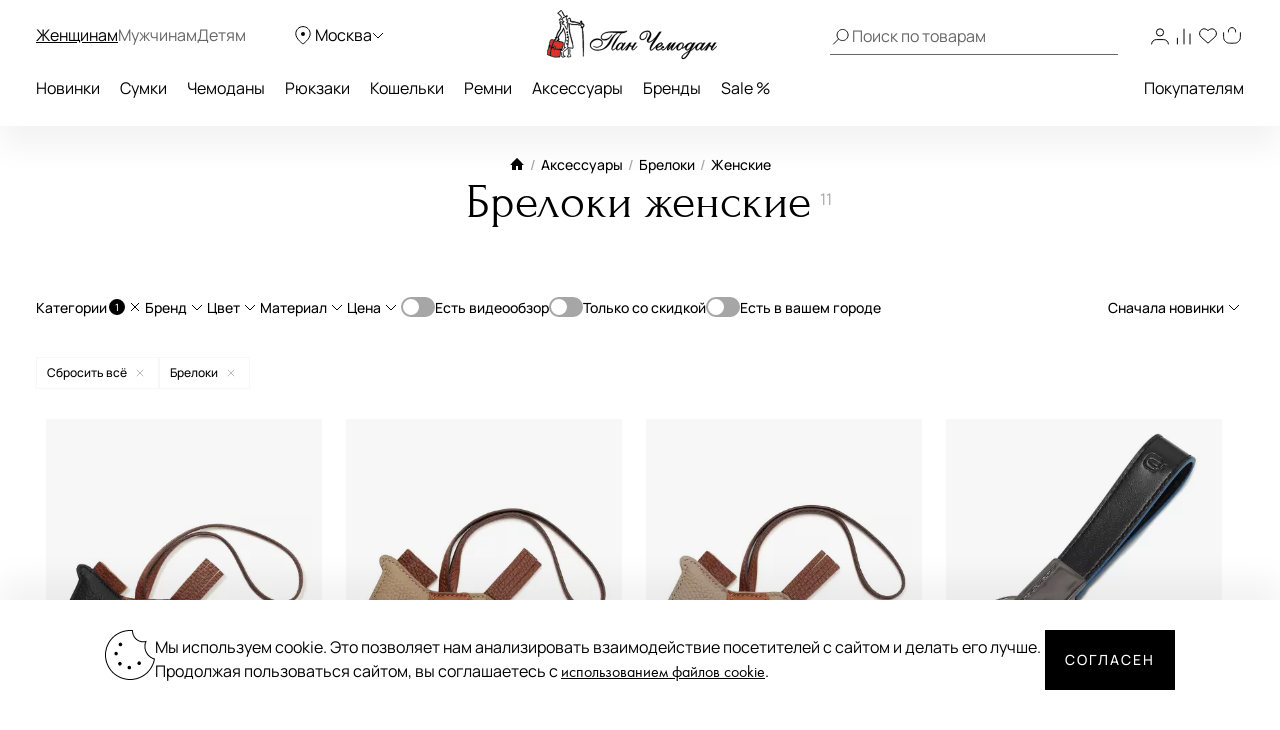

--- FILE ---
content_type: text/html; charset=UTF-8
request_url: https://www.panchemodan.ru/catalog/aksessuary/breloki/zhenskie/
body_size: 45826
content:
<!DOCTYPE html><html><head
itemscope itemtype="http://schema.org/WPHeader">
 <script type="text/javascript" >(function(m,e,t,r,i,k,a){m[i]=m[i]||function(){(m[i].a=m[i].a||[]).push(arguments)};
        m[i].l=1*new Date();
        for (var j = 0; j < document.scripts.length; j++) {if (document.scripts[j].src === r) { return; }}
        k=e.createElement(t),a=e.getElementsByTagName(t)[0],k.async=1,k.src=r,a.parentNode.insertBefore(k,a)})
      (window, document, "script", "https://mc.yandex.ru/metrika/tag.js", "ym");

      ym(10154383, "init", {
        clickmap:true,
        trackLinks:true,
        accurateTrackBounce:true,
        webvisor:true,
        ecommerce:"dataLayer"
      });</script> <noscript><div><img
src="https://mc.yandex.ru/watch/10154383" style="position:absolute; left:-9999px;" alt="" /></div></noscript>
 <script src="https://analytics.ahrefs.com/analytics.js" data-key="ENkjpjdcRgM5G1+bkYLAgA" async></script> <meta
http-equiv="Content-Type" content="text/html; charset=UTF-8"><title
itemprop="headline">Брелоки женские купить в Москве в интернет-магазине .panchemodan.ru</title><meta
name="theme-color" content="#000"><meta
itemprop="description" name="description" content="Брелоки женские. Огромный ассортимент, гарантия качества, ежедневные скидки! Бесплатная доставка в Москве, быстрая и недорогая доставка по России. Сделать заказ и получить консультацию Вы можете по номеру &#9742; +7 (495) 280-16-40"><meta
name="robots" content="index, follow" /><meta
name="og:title" content="Брелоки женские купить в Москве в интернет-магазине .panchemodan.ru" /><meta
name="og:description" content="Брелоки женские. Огромный ассортимент, гарантия качества, ежедневные скидки! Бесплатная доставка в Москве, быстрая и недорогая доставка по России. Сделать заказ и получить консультацию Вы можете по номеру &#9742; +7 (495) 280-16-40" /><meta
name="og:type" content="website" /><meta
name="og:image" content="https://www.panchemodan.ru/bitrix/templates/panchemodan_mobile/img/panlogo.png" /><meta
name="og:url" content="https://www.panchemodan.ru/catalog/aksessuary/breloki/zhenskie/" /><link
href="/bitrix/js/ui/design-tokens/dist/compatibility.min.css?1666820622397" type="text/css"  rel="stylesheet" /><link
href="/bitrix/js/ui/fonts/opensans/ui.font.opensans.min.css?16668206222320" type="text/css"  rel="stylesheet" /><link
href="/bitrix/js/main/popup/dist/main.popup.bundle.min.css?166682067525046" type="text/css"  rel="stylesheet" /><link
href="/bitrix/js/dalliservicecom.delivery/css/dalliservicecom.css?17661487363309" type="text/css"  rel="stylesheet" /><link
href="/bitrix/cache/css/s1/panchemodan_mobile/page_de160c49be46c2515ce655b9ccf59f2d/page_de160c49be46c2515ce655b9ccf59f2d_v1.css?176906656674746" type="text/css"  rel="stylesheet" /><link
href="/bitrix/cache/css/s1/panchemodan_mobile/template_a1d6829ba80c6a1259ef0d0b31d81dbc/template_a1d6829ba80c6a1259ef0d0b31d81dbc_v1.css?1769066566516293" type="text/css"  data-template-style="true" rel="stylesheet" /> <script type="text/javascript">if(!window.BX)window.BX={};if(!window.BX.message)window.BX.message=function(mess){if(typeof mess==='object'){for(let i in mess) {BX.message[i]=mess[i];} return true;}};</script> <script type="text/javascript">(window.BX||top.BX).message({'JS_CORE_LOADING':'Загрузка...','JS_CORE_NO_DATA':'- Нет данных -','JS_CORE_WINDOW_CLOSE':'Закрыть','JS_CORE_WINDOW_EXPAND':'Развернуть','JS_CORE_WINDOW_NARROW':'Свернуть в окно','JS_CORE_WINDOW_SAVE':'Сохранить','JS_CORE_WINDOW_CANCEL':'Отменить','JS_CORE_WINDOW_CONTINUE':'Продолжить','JS_CORE_H':'ч','JS_CORE_M':'м','JS_CORE_S':'с','JSADM_AI_HIDE_EXTRA':'Скрыть лишние','JSADM_AI_ALL_NOTIF':'Показать все','JSADM_AUTH_REQ':'Требуется авторизация!','JS_CORE_WINDOW_AUTH':'Войти','JS_CORE_IMAGE_FULL':'Полный размер'});</script> <script type="text/javascript" src="/bitrix/js/main/core/core.min.js?1666820672220555"></script> <script>BX.setJSList(['/bitrix/js/main/core/core_ajax.js','/bitrix/js/main/core/core_promise.js','/bitrix/js/main/polyfill/promise/js/promise.js','/bitrix/js/main/loadext/loadext.js','/bitrix/js/main/loadext/extension.js','/bitrix/js/main/polyfill/promise/js/promise.js','/bitrix/js/main/polyfill/find/js/find.js','/bitrix/js/main/polyfill/includes/js/includes.js','/bitrix/js/main/polyfill/matches/js/matches.js','/bitrix/js/ui/polyfill/closest/js/closest.js','/bitrix/js/main/polyfill/fill/main.polyfill.fill.js','/bitrix/js/main/polyfill/find/js/find.js','/bitrix/js/main/polyfill/matches/js/matches.js','/bitrix/js/main/polyfill/core/dist/polyfill.bundle.js','/bitrix/js/main/core/core.js','/bitrix/js/main/polyfill/intersectionobserver/js/intersectionobserver.js','/bitrix/js/main/lazyload/dist/lazyload.bundle.js','/bitrix/js/main/polyfill/core/dist/polyfill.bundle.js','/bitrix/js/main/parambag/dist/parambag.bundle.js']);
BX.setCSSList(['/bitrix/js/main/lazyload/dist/lazyload.bundle.css','/bitrix/js/main/parambag/dist/parambag.bundle.css']);</script> <script type="text/javascript">(window.BX||top.BX).message({'CHOOZE':'ВЫБРАТЬ','CONFIRM_CHOOZE':'Подтвердить выбор','ADDITIONAL':'Дополнительно','ORDERS_UPDATE':'Заказы успешно обновлены','ORDERS_UPDATE_ERROR':'Что-то пошло не так. Попробуйте позже!','PVZ_UPDATE':'Список ПВЗ успешно обновлен!','PVZ_UPDATE_ERROR':'Что-то пошло не так. Попробуйте позже!','PVZ_WRITE_SUCCESS':'<div style=\'text-align: center\'>Адрес ПВЗ записан в поле <br>\"Адрес доставки\" блока \"Покупатель\"<\/div>','PVZ_FITTING':'Примерочная','PVZ_YES':'Есть','ORDER_ADDRESS':'Адрес','ORDER_PVZ':'ПВЗ','TOWN':'г','NOT_SELECTED':'Не выбран','HINT_ADDRESS':'Адрес получателя (обязательный параметр)','HINT_PVZ':'Адрес пункта выдачи заказа','LENINGRAD':'Санкт-Петербург','MOSCOW':'Москва'});</script> <script type="text/javascript">(window.BX||top.BX).message({'LANGUAGE_ID':'ru','FORMAT_DATE':'DD.MM.YYYY','FORMAT_DATETIME':'DD.MM.YYYY HH:MI:SS','COOKIE_PREFIX':'BITRIX_SM','SERVER_TZ_OFFSET':'10800','UTF_MODE':'Y','SITE_ID':'s1','SITE_DIR':'/','USER_ID':'','SERVER_TIME':'1769076799','USER_TZ_OFFSET':'0','USER_TZ_AUTO':'Y','bitrix_sessid':'2d608c01f9310e8ac2544e9cb6e3d728'});</script> <script type="text/javascript" src="/bitrix/js/main/jquery/jquery-3.6.0.min.js?166682064089501"></script> <script type="text/javascript" src="/bitrix/js/main/popup/dist/main.popup.bundle.min.js?166682064064063"></script> <script type="text/javascript" src="/bitrix/js/dalliservicecom.delivery/dalliservicecom.js?176614873612367"></script> <script type="text/javascript">BX.setJSList(['/bitrix/templates/panchemodan_mobile/frontend/dist/listingpage/script.js','/bitrix/templates/panchemodan_mobile/frontend/dist/catalogFilter/script.js','/bitrix/templates/panchemodan_mobile/frontend/dist/layout/script.js','/bitrix/templates/panchemodan_mobile/AddOn/js/slider/jquery-ui-1.10.3.slider.min.js','/bitrix/templates/panchemodan_mobile/AddOn/jquery/plugins/jquery.ui.touch.punch.min.js','/bitrix/templates/panchemodan_mobile/asset/js/main.js','/bitrix/templates/panchemodan_mobile/AddOn/jquery/plugins/jquery.mousewheel.min.js','/bitrix/templates/panchemodan_mobile/AddOn/jquery/plugins/jquery.timers.min.js','/bitrix/templates/panchemodan_mobile/AddOn/jquery/plugins/jquery.cookies.min.js','/bitrix/templates/panchemodan_mobile/AddOn/jquery/plugins/jquery.inputmask.bundle.min.js','/bitrix/templates/panchemodan_mobile/AddOn/jquery/plugins/slick/slick.min.js','/bitrix/templates/panchemodan_mobile/AddOn/scripts/script.min.js','/bitrix/templates/panchemodan_mobile/AddOn/jquery/plugins/scroll/perfect-scrollbar.min.js','/bitrix/templates/panchemodan_mobile/AddOn/script_local.js','/bitrix/templates/panchemodan_mobile/AddOn/jquery/80port/80Port.js','/bitrix/templates/panchemodan_mobile/AddOn/jquery/plugins/form.min.js','/bitrix/templates/panchemodan_mobile/AddOn/scripts/check_rutines.js','/bitrix/templates/panchemodan_mobile/AddOn/scripts/check_rutines3.js','/bitrix/templates/panchemodan_mobile/AddOn/script_catalog.js','/bitrix/templates/panchemodan_mobile/AddOn/jquery/jqzoom/cloud-zoom.1.0.2.min.js','/bitrix/templates/panchemodan_mobile/AddOn/jquery/gallery/Gallery80Port.min.js','/bitrix/templates/panchemodan_mobile/AddOn/script_goods.js','/bitrix/templates/panchemodan_mobile/AddOn/menu/menu2.js','/bitrix/templates/panchemodan_mobile/AddOn/scripts/script_frame.js','/bitrix/templates/panchemodan_mobile/AddOn/jquery/plugins/prettyPhoto/prettyPhoto.js','/bitrix/templates/panchemodan_mobile/AddOn/bootstrap.min.js','/bitrix/templates/panchemodan_mobile/AddOn/bootstrap3-typeahead.min.js','/bitrix/templates/panchemodan_mobile/asset/js/lib/jquery.lazy.min.js','/bitrix/templates/panchemodan_mobile/asset/js/lib/jquery.lazy.picture.min.js','/bitrix/templates/panchemodan_mobile/asset/js/lib/swiped-events.js','/bitrix/templates/panchemodan_mobile/asset/vue/vue.min.js','/bitrix/templates/panchemodan_mobile/asset/js/lib/axios.min.js','/bitrix/templates/panchemodan_mobile/asset/js/lib/disableBodyScroll.js','/local/components/intensa/popup/templates/.default/script.js']);</script> <script type="text/javascript">BX.setCSSList(['/bitrix/templates/panchemodan_mobile/components/pan/catalog/pan_catalog/style.css','/bitrix/templates/panchemodan_mobile/frontend/dist/listingpage/style.css','/bitrix/templates/panchemodan_mobile/frontend/dist/catalogFilter/style.css','/bitrix/templates/panchemodan_mobile/frontend/dist/layout/style.css','/bitrix/templates/panchemodan_mobile/AddOn/bootstrap.min.css','/bitrix/templates/panchemodan_mobile/template_catalog.css','/bitrix/templates/panchemodan_mobile/template_styles_old.css','/bitrix/templates/panchemodan_mobile/AddOn/js/slider/slider_price.min.css','/bitrix/templates/panchemodan_mobile/AddOn/jquery/jqzoom/cloud-zoom.css','/bitrix/templates/panchemodan_mobile/AddOn/menu/menu2.css','/bitrix/templates/panchemodan_mobile/AddOn/jquery/plugins/prettyPhoto/css/prettyPhoto.css','/bitrix/templates/panchemodan_mobile/AddOn/jquery/plugins/slick/slick.css','/bitrix/templates/panchemodan_mobile/components/bitrix/breadcrumb/bread/style.css','/local/components/intensa/popup/templates/.default/style.css','/bitrix/templates/panchemodan_mobile/styles.css','/bitrix/templates/panchemodan_mobile/template_styles.css']);</script> <script src="https://api-maps.yandex.ru/2.1/?apikey=8ccf0c19-f18b-4dbe-bdac-180aafc545a5&lang=ru_RU" type="text/javascript"></script> <script type="text/javascript"  src="/bitrix/cache/js/s1/panchemodan_mobile/template_7547fdbb723589478e4a1e8b433282e9/template_7547fdbb723589478e4a1e8b433282e9_v1.js?17690665661870233"></script> <script type="text/javascript"  src="/bitrix/cache/js/s1/panchemodan_mobile/page_ce33d9c2338b9ff95532ededc3a8ccdb/page_ce33d9c2338b9ff95532ededc3a8ccdb_v1.js?17690665661373059"></script> <script>document.addEventListener('bxYapayFactoryInit', function(evt) {
	const factory = evt.detail.factory;
	const containerId = '#' + factory.getOption('containerId');
	let initialized = false;
	let cart;

	if (containerId !== '#yandexpay-basket' || typeof axios !== 'function') { return; }

	factory.setOptions({
		event: 'bxYapayBasketFlyInit',
		eventConfig: {
			strict: true,
			plain: true,
		}
	});

	axios.interceptors.request.use(function (config) {
		const url = config.url;

		if (typeof url === 'string' && url.indexOf('/local/api/cart/') === 0) {
			if (initialized) {
				cart && cart.delayChangeBasket();
			} else {
				initialized = true;

				document.dispatchEvent(new CustomEvent('bxYapayBasketFlyInit'));
				document.addEventListener('bxYapayCartInit', function(evt) {
					const evtCart = evt.detail.cart;
					const containerId = '#' + evtCart.getOption('containerId');

					cart = evtCart;
				});
			}
		}

		return config;
	});

});</script><style>#yandexpay-basket.bx-yapay-drawer-container {   
 margin: 0 0 10px;
 min-height: 166px;
}

#yandexpay-basket .bx-yapay-divider {
 margin-bottom: 15px;
}</style><style>.bx-yapay-drawer-container{
	height: auto;
	margin-bottom: 20px;
	display: block !important;
}

.bx-yapay-drawer.alert {
    margin-bottom: 20px;
    padding: 15px;
    border: 0;
    border-radius: 1px;
    font-size: 14px;
}

.bx-yapay-drawer .alert.alert-danger {
    border-color: #ebccd1;
    background-color: #f2dede;
    color: #a94442;
}

.bx-yapay-drawer.alert.alert-success {
    border-color: #d6e9c6;
    background-color: #dff0d8;
    color: #3c763d;
}

/*loader*/
.bx-yapay-skeleton-load.bx-yapay-skeleton-loading-circle,
.bx-yapay-skeleton-load.bx-yapay-skeleton-loading-circle-right,
.bx-yapay-skeleton-load.bx-yapay-skeleton-loading-circle-info {
	min-height: 32px;
	min-width: 32px;
	width: unset;
	border-radius: 50%;
}

.bx-yapay-skeleton-load.bx-yapay-skeleton-loading-circle-info {
	min-height: 24px;
	min-width: 24px;
}

.bx-yapay-skeleton-load.bx-yapay-skeleton-loading-circle-right {
	margin-left: auto;
}

.bx-yapay-skeleton-load.bx-yapay-skeleton-loading-ellipse-preview {
	margin-right: auto;
	min-height: 30px;
	width: unset;
	min-width: 95px;
	border-radius: 22px;
}

.bx-yapay-skeleton-load.bx-yapay-skeleton-loading-ellipse,
.bx-yapay-skeleton-load.bx-yapay-skeleton-loading-ellipse-selected {
	height: 24px;
	min-height: 24px;
	min-width: 42px;
	width: unset;
	border-radius: 12px;
}

.bx-yapay-skeleton-load.bx-yapay-skeleton-loading-ellipse:after,
.bx-yapay-skeleton-load.bx-yapay-skeleton-loading-ellipse-selected:after {
	height: 18px;
	min-height: 18px;
	min-width: 18px;
	border-radius: 50%;
	opacity: .5;
	content: "";
	position: absolute;
	left: 3px;
	top: 3px;
	background: white;
}

.bx-yapay-skeleton-load.bx-yapay-skeleton-loading-ellipse-selected:after {
	left: unset;
	right: 3px;
}

.bx-yapay-skeleton-load.bx-yapay-skeleton-loading-line {
	height: 20px;
	min-height: 20px;
	width: 100%;
	border-radius: 0;
	margin: 0 16px;
}

.bx-yapay-skeleton-load.bx-yapay-skeleton-loading-button,
.bx-yapay-skeleton-load.bx-yapay-skeleton-loading-description {
	width: 100%;
	min-width: 100px;
	height: 48px;
	min-height: 48px;
	z-index: 2;
	border-bottom: 1px solid white;
}

.bx-yapay-skeleton-load.bx-yapay-skeleton-loading-description {
	z-index: 1;
	top: -4px;
	height: 36px;
	min-height: 36px;
	width: -moz-available;          /* WebKit ignore */
	width: -webkit-fill-available;  /* Mozilla ignore */
	width: fill-available;
	opacity: .5;
}

.bx-yapay-skeleton-divider {
	margin-left: 50px;
	background: #dcdcdd;
	height: 1px;
}

.bx-yapay-skeleton-user.bx-yapay-skeleton-split {
	margin: 14px 0;
}

.bx-yapay-skeleton-user.bx-yapay-skeleton-split-plan {
	margin: 20px 0;
	padding: 0;
}

.bx-yapay-skeleton-user {
	display: flex;
	align-items: center;
	margin-bottom: 18px;
}

.bx-yapay-skeleton-split-plan-list {
	display: flex;
	padding: 0;
	width: 100%;
}

.bx-yapay-skeleton-user .bx-yapay-skeleton-split-plan-item:first-child {
	width: 30%;
	margin: 0 5px 0 0;
}

.bx-yapay-skeleton-user .bx-yapay-skeleton-split-plan-item:last-child {
	width: 70%;
	margin-right: 0;
}

.bx-yapay-skeleton-split-plan-item-group {
	display: flex;
}

.bx-yapay-skeleton-user .bx-yapay-skeleton-split-plan-pay-date {
	margin-top: 8px;
	min-height: 18px;
	height: 18px;
}

.bx-yapay-skeleton-load.bx-yapay-skeleton-loading-split-plan-payline {
	width: 100%;
	min-width: auto;
	height: 6px;
	min-height: 6px;
	margin: 0 5px 0 0;
}

.bx-yapay-skeleton-load.bx-yapay-skeleton-loading-split-plan-payline:last-child {
	margin-right: 0;
}

.bx-yapay-skeleton-load.bx-yapay-skeleton-loading-split-plan-pay {
	width: 50%;
	min-width: auto;
	height: 25px;
	min-height: 25px;
	margin-top: 8px;
}

.bx-yapay-skeleton-load.bx-yapay-skeleton-loading-split-plan-plans {
	height: 36px;
	width: 100%;
	margin-bottom: 20px;
}

.bx-yapay-skeleton-load.bx-yapay-skeleton-loading-split-plan-plans:after {
	background-color: white;
	content: "";
	border-radius: 8px;
	bottom: 4px;
	top: 4px;
	right: 4px;
	opacity: .5;
	position: absolute;
	width: 33%;
}

.bx-yapay-skeleton-load.bx-yapay-skeleton-loading-split-plan-pay-now {
	width: 30%;
	height: 24px;
	/*margin-top: 20px;*/
}

.bx-yapay-skeleton-load.bx-yapay-skeleton-loading-split-fee {
	height: 18px;
	width: 22%;
	margin-bottom: 20px;
}

.bx-yapay-skeleton-loading {
	box-sizing: border-box;
}

.yapay-display--button .bx-yapay-skeleton-loading {
	height: 54px;
	width: 282px;
	display: inline-block;
}

.yapay-display--widget .bx-yapay-skeleton-loading {
	width: 100%;
	min-width: 100px;
	padding: 20px;
	text-align: left;
}

.yapay-behavior--payment.yapay-display--widget .bx-yapay-skeleton-loading {
	padding: 16px;
}

.yapay-behavior--payment .bx-yapay-skeleton-user.bx-yapay-skeleton-split {
	margin-top: 0;
}

.yapay-display--widget .bx-yapay-skeleton-loading.bx-yapay-skeleton-type-mini {
	padding: 0;
}

.bx-yapay-skeleton-load {
	display: block;
	vertical-align: top;
	box-sizing: border-box;
	border-radius: 8px;
	position: relative;
	background: #dcdcdd;
	user-select: none;
	overflow: hidden;
	width: 100%;
	height: 100%;
}

.bx-yapay-skeleton-load:before {
	content: '';
	display: block;
	height: 100%;
	width: 100%;
	position: absolute;
	top: 0;
	left: 0;
	background:  linear-gradient(90deg, transparent, rgba(255, 255, 255, 0.5), transparent);
	animation: bx-yapay-skeleton-load 1.2s linear infinite;
}

@keyframes bx-yapay-skeleton-load {
	0% {
		transform: translateX(-100%);
	}

	100% {
		transform: translateX(100%);
	}
}

/*widget width max*/
.yapay-width--max .bx-yapay-skeleton-loading,
.yapay-width--max .bx-yapay-divider{
	width: 100%;
	min-width: 100px;
}

/*divider*/
.bx-yapay-divider {
	display: inline-flex;
	align-items: center;
	min-width: 282px;
	box-sizing: border-box;
	margin-bottom: 15px;
	color: #9397ad;
	font-size: 16px;
	line-height: initial;
	text-align: center;
	padding-left: 15px;
	padding-right: 15px;
	overflow-wrap: anywhere;
}

.bx-yapay-divider__corner {
	flex: auto 1 1;
	height: 1px;
	position: relative;
	background: #d0d4e0;
}

.bx-yapay-divider__corner:after {
	content: '';
	width: 5px;
	height: 5px;
	border-radius: 100%;
	position: absolute;
	left: 0;
	top: -2px;
	background: #d0d4e0;
}

.bx-yapay-divider__corner.at--right:after {
	left: auto;
	right: 0;
}

.bx-yapay-divider__text {
	flex: auto 0 1;
	padding: 0 10px;
}

/*divider for widget type*/
.yapay-display--widget .bx-yapay-divider {
	margin-bottom: 0;
	padding-left: 30px;
	padding-right: 30px;
}

.yapay-display--widget.mini .bx-yapay-divider {
	margin-bottom: 20px;
}</style><script type="text/javascript" src="/bitrix/js/yandexpaypay/widget/build/widget.js?172009025861947"></script> <style>/*basket*/
.yapay-behavior--basket{
	margin-top: 10px;
	margin-bottom: 0;
	text-align: right;
}

@media screen and (max-width: 767px), projection and (max-width: 767px), tv and (max-width: 767px), handheld and (max-width: 767px) {
	.yapay-behavior--basket .ya-pay-button,
	.yapay-behavior--basket .bx-yapay-divider,
	.yapay-behavior--basket .bx-yapay-skeleton-loading{
		width: 100% !important;
		min-width: 100px;
	}
}

/*order*/
.yapay-behavior--order{
	margin-bottom: 0;
	margin-top: 10px;
}</style><script type="text/javascript" src="/bitrix/js/yandexpaypay/solution/eshopbootstrap/build/solution.js?16832088645437"></script> <script>(function() {
				let ready = false;

if (test() && false) {
	run();
} else {
	waitTimeout();
	waitReady();
}

function waitReady() {
	// BX

	if (typeof BX !== 'undefined' && BX.ready != null) {
		BX.ready(onReady);
	}

	// jQuery

	if (typeof $ === 'function' && $.fn != null && $.fn.ready != null) {
		$(onReady);
	}

	// plain

	if (document.readyState === 'complete' || document.readyState === 'interactive') {
		setTimeout(onReady, 1);
	} else {
		document.addEventListener('DOMContentLoaded', onReady);
	}
}

function onReady() {
	if (ready) { return; }

	if (test()) {
		ready = true;
		run();
	}
}

function waitTimeout() {
	if (ready) { return; }

	if (test()) {
		ready = true;
		run();
		return;
	}

	setTimeout(waitTimeout, 500);
}

function test() {
	return (
		typeof BX !== 'undefined'
		&& BX.YandexPay != null
		&& BX.YandexPay.Factory != null
	);
}
				function run() {
					const factory = new BX.YandexPay.Factory({"mode":"basket","solution":"EshopBootstrap","useDivider":false,"displayType":"Widget","displayParameters":{"TYPE_WIDGET":"Compact","WIDTH_TYPE_WIDGET":"","BUTTON_THEME_WIDGET":"BLACK","BORDER_RADIUS_TYPE_WIDGET":"OWN","BORDER_RADIUS_VALUE_WIDGET":"30"},"label":"\u0438\u043b\u0438 \u0447\u0435\u0440\u0435\u0437 \u042f\u043d\u0434\u0435\u043a\u0441","containerId":"yandexpay-basket","preserve":true});
					const selector = '#cartPanelApp .checkout:media(min-width: 700px)';
					const position = 'afterend';
	
					factory.inject(selector, position)
						.then((widget) => {
							widget.setOptions({"env":"PRODUCTION","merchantId":"e6a3cd4b-4377-4388-aa9f-ed77fcf2cf09","merchantName":null,"gateway":"rest","isRest":true,"gatewayMerchantId":null,"useEmail":true,"useName":true,"usePhone":true,"purchaseUrl":"https:\/\/www.panchemodan.ru\/bitrix\/tools\/yandexpay.pay\/purchase.php","restUrl":"https:\/\/www.panchemodan.ru\/bitrix\/services\/yandexpay.pay\/trading\/","notifyUrl":null,"siteUrl":"https:\/\/www.panchemodan.ru","successUrl":"\/personal\/order\/","productId":null,"products":null,"checkAvailable":true,"checkValidate":true,"siteId":"s1","setupId":1,"paySystemId":28,"paymentCash":null,"mode":"basket","solution":"EshopBootstrap","userGroup":2,"currencyCode":"RUB","useDivider":false,"textDivider":null,"displayType":"Widget","displayParameters":{"TYPE_WIDGET":"Compact","WIDTH_TYPE_WIDGET":"","BUTTON_THEME_WIDGET":"BLACK","BORDER_RADIUS_TYPE_WIDGET":"OWN","BORDER_RADIUS_VALUE_WIDGET":"30"},"jsContent":"document.addEventListener(\u0027bxYapayFactoryInit\u0027, function(evt) {\r\n\tconst factory = evt.detail.factory;\r\n\tconst containerId = \u0027#\u0027 + factory.getOption(\u0027containerId\u0027);\r\n\tlet initialized = false;\r\n\tlet cart;\r\n\r\n\tif (containerId !== \u0027{$container}\u0027 || typeof axios !== \u0027function\u0027) { return; }\r\n\r\n\tfactory.setOptions({\r\n\t\tevent: \u0027bxYapayBasketFlyInit\u0027,\r\n\t\teventConfig: {\r\n\t\t\tstrict: true,\r\n\t\t\tplain: true,\r\n\t\t}\r\n\t});\r\n\r\n\taxios.interceptors.request.use(function (config) {\r\n\t\tconst url = config.url;\r\n\r\n\t\tif (typeof url === \u0027string\u0027 \u0026\u0026 url.indexOf(\u0027\/local\/api\/cart\/\u0027) === 0) {\r\n\t\t\tif (initialized) {\r\n\t\t\t\tcart \u0026\u0026 cart.delayChangeBasket();\r\n\t\t\t} else {\r\n\t\t\t\tinitialized = true;\r\n\r\n\t\t\t\tdocument.dispatchEvent(new CustomEvent(\u0027bxYapayBasketFlyInit\u0027));\r\n\t\t\t\tdocument.addEventListener(\u0027bxYapayCartInit\u0027, function(evt) {\r\n\t\t\t\t\tconst evtCart = evt.detail.cart;\r\n\t\t\t\t\tconst containerId = \u0027#\u0027 + evtCart.getOption(\u0027containerId\u0027);\r\n\r\n\t\t\t\t\tcart = evtCart;\r\n\t\t\t\t});\r\n\t\t\t}\r\n\t\t}\r\n\r\n\t\treturn config;\r\n\t});\r\n\r\n});","cssContent":"{$container}.bx-yapay-drawer-container {   \r\n margin: 0 0 10px;\r\n min-height: 166px;\r\n}\r\n\r\n{$container} .bx-yapay-divider {\r\n margin-bottom: 15px;\r\n}"});
							widget.cart();
						})
						.catch((error) => {
							console.warn(error);
						});
				}
			})();</script> <script>document.addEventListener('bxYapayFactoryInit', function(evt) {
	const factory = evt.detail.factory;
	const containerId = '#' + factory.getOption('containerId');
	let initialized = false;
	let cart;

	if (containerId !== '#yandexpay-basket-1' || typeof axios !== 'function') { return; }

	factory.setOptions({
		event: 'bxYapayBasketFlyInit',
		eventConfig: {
			strict: true,
			plain: true,
		}
	});

	axios.interceptors.request.use(function (config) {
		const url = config.url;

		if (typeof url === 'string' && url.indexOf('/local/api/cart/') === 0) {
			if (initialized) {
				cart && cart.delayChangeBasket();
			} else {
				initialized = true;

				document.dispatchEvent(new CustomEvent('bxYapayBasketFlyInit'));
				document.addEventListener('bxYapayCartInit', function(evt) {
					const evtCart = evt.detail.cart;
					const containerId = '#' + evtCart.getOption('containerId');

					cart = evtCart;
				});
			}
		}

		return config;
	});

});</script><style>#yandexpay-basket-1.bx-yapay-drawer-container {   
 margin: 0 0 15px;
}</style> <script>(function() {
				let ready = false;

if (test() && false) {
	run();
} else {
	waitTimeout();
	waitReady();
}

function waitReady() {
	// BX

	if (typeof BX !== 'undefined' && BX.ready != null) {
		BX.ready(onReady);
	}

	// jQuery

	if (typeof $ === 'function' && $.fn != null && $.fn.ready != null) {
		$(onReady);
	}

	// plain

	if (document.readyState === 'complete' || document.readyState === 'interactive') {
		setTimeout(onReady, 1);
	} else {
		document.addEventListener('DOMContentLoaded', onReady);
	}
}

function onReady() {
	if (ready) { return; }

	if (test()) {
		ready = true;
		run();
	}
}

function waitTimeout() {
	if (ready) { return; }

	if (test()) {
		ready = true;
		run();
		return;
	}

	setTimeout(waitTimeout, 500);
}

function test() {
	return (
		typeof BX !== 'undefined'
		&& BX.YandexPay != null
		&& BX.YandexPay.Factory != null
	);
}
				function run() {
					const factory = new BX.YandexPay.Factory({"mode":"basket","solution":"EshopBootstrap","useDivider":false,"displayType":"Button","displayParameters":{"VARIANT_BUTTON":"BLACK","WIDTH_BUTTON":"MAX","HEIGHT_TYPE_BUTTON":"","BORDER_RADIUS_TYPE_BUTTON":"OWN","BORDER_RADIUS_VALUE_BUTTON":"30"},"label":"\u0438\u043b\u0438 \u0447\u0435\u0440\u0435\u0437 \u042f\u043d\u0434\u0435\u043a\u0441","containerId":"yandexpay-basket-1","preserve":true});
					const selector = '#cartPanelApp .checkout:media(max-width: 700px)';
					const position = 'afterend';
	
					factory.inject(selector, position)
						.then((widget) => {
							widget.setOptions({"env":"PRODUCTION","merchantId":"e6a3cd4b-4377-4388-aa9f-ed77fcf2cf09","merchantName":null,"gateway":"rest","isRest":true,"gatewayMerchantId":null,"useEmail":true,"useName":true,"usePhone":true,"purchaseUrl":"https:\/\/www.panchemodan.ru\/bitrix\/tools\/yandexpay.pay\/purchase.php","restUrl":"https:\/\/www.panchemodan.ru\/bitrix\/services\/yandexpay.pay\/trading\/","notifyUrl":null,"siteUrl":"https:\/\/www.panchemodan.ru","successUrl":"\/personal\/order\/","productId":null,"products":null,"checkAvailable":true,"checkValidate":true,"siteId":"s1","setupId":1,"paySystemId":28,"paymentCash":null,"mode":"basket","solution":"EshopBootstrap","userGroup":2,"currencyCode":"RUB","useDivider":false,"textDivider":null,"displayType":"Button","displayParameters":{"VARIANT_BUTTON":"BLACK","WIDTH_BUTTON":"MAX","HEIGHT_TYPE_BUTTON":"","BORDER_RADIUS_TYPE_BUTTON":"OWN","BORDER_RADIUS_VALUE_BUTTON":"30"},"jsContent":"document.addEventListener(\u0027bxYapayFactoryInit\u0027, function(evt) {\r\n\tconst factory = evt.detail.factory;\r\n\tconst containerId = \u0027#\u0027 + factory.getOption(\u0027containerId\u0027);\r\n\tlet initialized = false;\r\n\tlet cart;\r\n\r\n\tif (containerId !== \u0027{$container}\u0027 || typeof axios !== \u0027function\u0027) { return; }\r\n\r\n\tfactory.setOptions({\r\n\t\tevent: \u0027bxYapayBasketFlyInit\u0027,\r\n\t\teventConfig: {\r\n\t\t\tstrict: true,\r\n\t\t\tplain: true,\r\n\t\t}\r\n\t});\r\n\r\n\taxios.interceptors.request.use(function (config) {\r\n\t\tconst url = config.url;\r\n\r\n\t\tif (typeof url === \u0027string\u0027 \u0026\u0026 url.indexOf(\u0027\/local\/api\/cart\/\u0027) === 0) {\r\n\t\t\tif (initialized) {\r\n\t\t\t\tcart \u0026\u0026 cart.delayChangeBasket();\r\n\t\t\t} else {\r\n\t\t\t\tinitialized = true;\r\n\r\n\t\t\t\tdocument.dispatchEvent(new CustomEvent(\u0027bxYapayBasketFlyInit\u0027));\r\n\t\t\t\tdocument.addEventListener(\u0027bxYapayCartInit\u0027, function(evt) {\r\n\t\t\t\t\tconst evtCart = evt.detail.cart;\r\n\t\t\t\t\tconst containerId = \u0027#\u0027 + evtCart.getOption(\u0027containerId\u0027);\r\n\r\n\t\t\t\t\tcart = evtCart;\r\n\t\t\t\t});\r\n\t\t\t}\r\n\t\t}\r\n\r\n\t\treturn config;\r\n\t});\r\n\r\n});","cssContent":"{$container}.bx-yapay-drawer-container {   \r\n margin: 0 0 15px;\r\n}"});
							widget.cart();
						})
						.catch((error) => {
							console.warn(error);
						});
				}
			})();</script> <script type="text/javascript">var _ba = _ba || []; _ba.push(["aid", "28190934ed388df15cbeeda431b6f7fc"]); _ba.push(["host", "www.panchemodan.ru"]); (function() {var ba = document.createElement("script"); ba.type = "text/javascript"; ba.async = true;ba.src = (document.location.protocol == "https:" ? "https://" : "http://") + "bitrix.info/ba.js";var s = document.getElementsByTagName("script")[0];s.parentNode.insertBefore(ba, s);})();</script> <meta
name="google-site-verification" content="YLduNtqUKsMfoupNJ2e81ELD7qsb_lDWvdiP52QyGC8" /><meta
name="google-site-verification" content="YiXc9Y0WpHWLMuy95ixyK8MdS6wrf7HipUS9xL36wqA" /><meta
name="referrer" content="no-referrer-when-downgrade"><link
rel="shortcut icon" href="/favicon.ico" type="image/x-icon"/><link
rel="search" href="/bitrix/templates/panchemodan_mobile/include/opensearch.xml" title="ПанЧемодан" type="application/opensearchdescription+xml" /><meta
http-equiv="X-UA-Compatible" content="IE=edge"><meta
name="viewport" content="width=device-width, initial-scale=1, minimum-scale=1, maximum-scale=1, user-scalable=no"><link
href="/bitrix/templates/panchemodan_mobile/font.css" type="text/css" rel="stylesheet preload" as="style"> <script>BX.message({'SEARCH_GOODS':'Товары','SEARCH_OTHER':'Прочее','FOOTER_COMPANY_ABOUT':'Подробнее о компании','FOOTER_COMPANY_PHONE':'Свяжитесь с нами','YANDEX_COUNTER_ID':'10154383','IS_DEV':false,'DEV_DOMAIN':'www.panchemodan.ru','DELIVERY_5POST_ID':'320'});</script>  <script type="text/javascript">(function(e, x, pe, r, i, me, nt){
            e[i]=e[i]||function(){(e[i].a=e[i].a||[]).push(arguments)},
                me=x.createElement(pe),me.async=1,me.src=r,nt=x.getElementsByTagName(pe)[0],me.addEventListener('error',function(){function cb(t){t=t[t.length-1],'function'==typeof t&&t({flags:{}})};Array.isArray(e[i].a)&&e[i].a.forEach(cb);e[i]=function(){cb(arguments)}}),nt.parentNode.insertBefore(me,nt)})
          (window, document, 'script', 'https://abt.s3.yandex.net/expjs/latest/exp.js', 'ymab');
          ymab('metrika.10154383', 'init'/*, {clientFeatures}, {callback}*/);</script> <script src="https://api.mindbox.ru/scripts/v1/tracker.js" async></script> <script>window.dataLayer = window.dataLayer || [];
            window.dataLayer.push({
              originalLocation: document.location.protocol + '//' +
                                document.location.hostname +
                                document.location.pathname +
                                document.location.search
            });

            mindbox = window.mindbox || function() { mindbox.queue.push(arguments); };
            mindbox.queue = mindbox.queue || [];

            mindbox('create', {
                endpointId: 'panchemodan.ru',
                firebaseMessagingSenderId: '183110197025'
            });</script> <script>// vk pixel
          !function () {
            var t = document.createElement("script");
            t.type = "text/javascript", t.async = !0, t.src = "https://vk.com/js/api/openapi.js?169", t.onload = function () {
              VK.Retargeting.Init("VK-RTRG-1067976-31fA4"), VK.Retargeting.Hit()
            }, document.head.appendChild(t)
          }();
          window.dataLayer = window.dataLayer || [];</script> <script src="//code.jivo.ru/widget/PmCAMTYpBU" async></script> <link
rel="manifest" href="https://api.mindbox.ru/assets/manifest.json"></head><body><div
style='display:none'><template
id="cart-panel"><div><div
class="fade" :class="{opened: showPopup}"></div><div
class="cart-preview-panel" :class="{opened: showPopup}"><div
class="popup_close_location" :class="{discount: cart.discountByCardPay}"></div><div
v-if="cart.items" class="cart-preview-panel-content"><div
class="discount-block" v-if="cart.discountByCardPay"><div
class="discount-block-container">
<span>{{discountTitle}}</span><span
class="sup"><img
:src="discountByCardPayHintImageSrc"><div>{{discountByCardPayHintText}}</div></span></div></div><div
class="content cart-list-content" style="flex: 1"><div
class="cart-list-wrapper"><div
class="cart-list"><div
class="cart-list-item" v-for="(cartItem, index) in cart.items"><div
class="left center"><div
class="img">
<a
:href="cartItem.url"><img
:src="cartItem.picture"></a></div><div
class="clearfix"></div>
<a
class="remove" href="" @click.prevent="remove(cartItem.id, cartItem, cart, index)">Удалить из
корзины</a></div><div
class="left ml12"><div
class="title">
<a
:href="cartItem.url">{{cartItem.brand}}</a></div><div
class="desc"><a
:href="cartItem.url">{{cartItem.title}}</a></div><div
class="left" v-if="cartItem.price > 0"><div
class="quantity"><div>Количество:</div><div
class="quantity-input">
<span
class="minus"
@click="decrease(cartItem.id, cartItem.quantity, cartItem, cart, index)"></span>
<input
type="number" min="1" max="available" name="quantity"
:value="cartItem.quantity"
@keyup="setQuantity(cartItem.id, $event.target.value)">
<span
class="plus"
@click="increase(cartItem.id, cartItem.quantity, cartItem, cart, index)"></span></div></div></div><div
class="left" v-if="cartItem.price > 0"><div
class="price-block"><div>Стоимость:</div><div
class="total">{{cartItem.price | formatPrice}}</div><div
class="total-discount">{{cartItem.oldPrice | formatPrice}}</div></div></div><div
class="left" v-else >Подарок</div></div></div></div></div><div
class="clearfix"></div></div><div
class="footer-block-wrapper"><div
class="promocode-block-wrapper content"><div
class="promocode-block" :class="{success: cart.promocode.value && cart.promocode.success, error:cart.promocode.value && cart.promocode.error, apply: cart.promocode.value || promocodeStatus }"><div
v-if="cart.promocode.error || cart.promocode.success" class="error" @click="resetPromocode()" title="Отменить промокод"></div>
<span
class="title" v-if="cart.promocode.value || promocodeStatus">Промокод</span>
<input
type="text"
name="coupon"
v-model="cart.promocode.value"
placeholder="Промокод"
@keyup="promocodeChanged()"
@focus="activePromocodeBlock(true)"
@blur="activePromocodeBlock(false)"
><div
class="spinner" v-if="applyPromocodeClick"><div
class="bounce1"></div><div
class="bounce2"></div><div
class="bounce3"></div></div>
<input
v-else-if="!applyPromocodeClick && cart.promocode.success" type="button" @click="applyPromocode()" :class="{disabled: cart.promocode.success}" disabled="disabled" value="Активирован">
<input
v-else-if="!applyPromocodeClick && cart.promocode.error" type="button" @click="applyPromocode()" :class="{disabled: cart.promocode.error}"  disabled="disabled" value="Не активирован">
<input
v-else="" type="button" @click="applyPromocode()" value="Применить"></div></div><div
class="info" v-if="cart.overall.price < cart.overall.deliveryLimit">
<span>
Добавьте товаров на {{(cart.overall.deliveryLimit - cart.overall.price) | formatPrice}}  и получите бесплатную доставку
</span></div><div
class="content footer-block"><div
class="total-block"><div
class="sum"><div
class="left"> Общая сумма товаров:</div><div
class="right" v-if="cart.overall.discount">
<span>{{cart.overall.oldPrice | formatPrice}}</span></div><div
class="right no-discount" v-else="">
<span>{{cart.overall.oldPrice | formatPrice}}</span></div></div><div
class="clearfix"></div><div
class="discount" v-if="cart.overall.discount"><div
class="left">Сумма скидки:</div><div
class="right"><span>{{cart.overall.discount | formatPrice}}</span></div></div><div
class="clearfix"></div><div
class="delivery" v-if="cart.overall.freeDelivery"><div
class="left">Доставка:</div><div
class="right">
<span>Бесплатно</span></div></div><div
class="clearfix"></div><div
class="overall"><div
class="left">Итого:</div><div
class="right"><span>{{cart.overall.price | formatPrice}}</span></div></div></div><div><div
class="clearfix"></div>
<a
type="button" class="checkout" href="/personal/cart/">{{checkoutButtonTitle}}</a><div
class="center">
<a
href="#" class="continue" @click="cartPreviewPanel = !cartPreviewPanel">{{continueButtonTitle}}</a></div></div></div></div></div><div
class="cart-preview-panel-content" v-else=""><div
class="cart-empty"><div>Ваша корзина пуста</div></div></div></div></div>
</template> <script>document.addEventListener('DOMContentLoaded', function () {
    Vue.component('cart-panel', {
        template: '#cart-panel',
        data: function () {
            return {
                showPopup: false,
                cartPreviewPanel: true,
                apiPath: '/local/api/cart/',
                cartGetPath: 'get',
                cartChangeQuantityPath: 'quantity',
                cartRemovePath: 'remove',
                cartCouponPath: 'coupon',
                discountTitle: 'Скидка 5% при оплате картой онлайн',
                continueButtonTitle: "Продолжить покупки",
                checkoutButtonTitle: "Оформить заказ",
                available: 100,
                cart: {},
                applyPromocodeClick: false,
                promocodeStatus: false,
                discountByCardPayHintText: 'Cкидка действует только на товары по полной стоимости, кроме брендов Samsonite, American Tourister, Samsonite Red, Wenger, Swissgear',
                discountByCardPayHintImageSrc: '/delivery/img/hint.svg'
            }
        },
        filters: {
            formatPrice: function (price) {
                if (!parseInt(price)) {
                    return "";
                }
                const formatter = new Intl.NumberFormat('ru-RU', {
                    style: 'decimal',
                    minimumFractionDigits: 0
                });
                return formatter.format(price) + ' руб.';
            }
        },
        methods: {
            getCart: function (path, request) {
                axios
                    .post(this.apiPath + path, request)
                    .then((response) => {
                        this.cart = response.data;
                        this.showPopup = true;
                        this.applyPromocodeClick = false;
                    });
            },
            decrease: function (cartItemId, quantity, cartItem, cart, index) {
                let $newQuantity = quantity;
                $newQuantity--;
                if ($newQuantity > 0) {
                    this.getCart(this.cartChangeQuantityPath, {'cartItemId': cartItemId, 'quantity': $newQuantity});
                    dataLayer.push({
                        // 'cartList': cart.cartList,
                        'event': 'removeFromCart',
                        'google_tag_params': {
                            'ecomm_prodid': cart.items[index].productId,
                            'ecomm_pagetype': 'cart',
                            'ecomm_totalvalue': Math.round(cart.items[index].price_1pc)
                        },
                        'ecommerce': {
                            'remove': {
                                'products': [
                                    {
                                        'name': cart.items[index].analitics_name,
                                        'id': cart.items[index].productId,
                                        'price': String(cart.items[index].price_1pc),
                                        'brand': cart.items[index].analitics_brand,
                                        'category': cart.items[index].category,
                                        'quantity': String($newQuantity)
                                    }
                                ]
                            }
                        },
                    });
                }

            },
            increase: function (cartItemId, quantity, cartItem, cart, index) {
                let $newQuantity = quantity;
                $newQuantity++;
                if ($newQuantity < this.available) {
                    this.getCart(this.cartChangeQuantityPath, {'cartItemId': cartItemId, 'quantity': $newQuantity});
                    dataLayer.push({
                        // 'cartList': cart.cartList,
                        'event': 'addToCart',
                        'google_tag_params': {
                            'ecomm_prodid': cart.items[index].productId,
                            'ecomm_pagetype': 'cart',
                            'ecomm_totalvalue': Math.round(cart.items[index].price_1pc)
                        },
                        'ecommerce': {
                            'add': {
                              'products': [
                                {
                                  'name': cart.items[index].analitics_name,
                                  'id': cart.items[index].productId,
                                  'price': String(cart.items[index].price_1pc),
                                  'brand': cart.items[index].analitics_brand,
                                  'category': cart.items[index].category,
                                  'quantity': String($newQuantity)
                                }
                              ]
                            }
                        },
                    });
                }
            },
            setQuantity(cartItemId, quantity) {
                let $newQuantity = quantity;
                if ($newQuantity < 1) {
                    $newQuantity = 1;
                }
                this.getCart(this.cartChangeQuantityPath, {'cartItemId': cartItemId, 'quantity': $newQuantity});
            },
            remove: function (cartItemId, cartItem, cart, index) {
                this.getCart(this.cartRemovePath, {'cartItemId': cartItemId});
                dataLayer.push({
                  // 'cartList': cart.cartList,
                  'event': 'removeFromCart',
                  'google_tag_params': {
                    'ecomm_prodid': cart.items[index].productId,
                    'ecomm_pagetype': 'cart',
                    'ecomm_totalvalue': Math.round(cart.items[index].price_1pc)
                  },
                  'ecommerce': {
                    'remove': {
                      'products': [
                        {
                          'name': cart.items[index].analitics_name,
                          'id': cart.items[index].productId,
                          'price': String(cart.items[index].price_1pc),
                          'brand': cart.items[index].analitics_brand,
                          'category': cart.items[index].category,
                          'quantity': String(cart.items[index].quantity)
                        }
                      ]
                    }
                  },
                });
            },
            applyPromocode: function () {
                this.applyPromocodeClick = true;
                this.getCart(this.cartCouponPath, {'coupon': this.cart.promocode.value});
            },
            promocodeChanged: function () {
                this.cart.promocode.success = false;
                this.cart.promocode.error = false;
            },
            activePromocodeBlock: function (apply) {
                if(apply) {
                    this.promocodeStatus = true;
                } else {
                    this.promocodeStatus = false;
                }
            },
            resetPromocode: function () {
                this.cart.promocode.value = '';
                this.applyPromocode();
            }
        },
        mounted: function () {
            let axios = this.getCart(this.cartGetPath);
        },
    });
});</script> </div>
<noscript>
<img
src="https://vk.com/rtrg?p=VK-RTRG-1067976-31fA4" style="position:fixed; left:-999px;" alt=""/>
</noscript><div
id="panel"></div><div
class="wait" style="position: fixed;width: 100%;height: 100%;z-index: 900;background-color: rgba(0, 0, 0, 0.4);display: none;"><div
class="catalog-loader-container js-catalog-loader" style="z-index: 10;">
<svg
class="order_form_loader" xmlns="http://www.w3.org/2000/svg" xmlns:xlink="http://www.w3.org/1999/xlink" x="0px" y="0px" viewBox="25 25 50 50" xml:space="preserve">
<circle
class="loader_path" cx="50" cy="50" r="20" fill="none" stroke="#fff" stroke-width="3"></circle>
</svg></div></div><header
class="header header__fixed"><div
class="index-container"><div
class="header__wrapper"><div
class="header__left-block"><div
class="mobile-header__icon-burger js-mobile-header-burger"></div><ul
class="header__gender-block"><li>
<a
class="header__gender-block-item active" href="/catalog/aksessuary/zhenskie/">
Женщинам
</a></li><li>
<a
class="header__gender-block-item" href="/catalog/aksessuary/muzhskie/">
Мужчинам
</a></li><li>
<a
class="header__gender-block-item header__mobile-hidden" href="/kids/">
Детям
</a>
<a
class="header__gender-block-item header__desktop-hidden" href="/brands/">
Бренды
</a></li></ul><div
class="header__region-block js-region">
<svg
xmlns="http://www.w3.org/2000/svg" width="24" height="24" viewBox="0 0 24 24" fill="none">
<path
d="M19.1998 10.8C19.1998 15.9764 11.9998 21 11.9998 21C11.9998 21 4.7998 15.9764 4.7998 10.8C4.7998 6.82353 8.02335 3.59998 11.9998 3.59998C15.9763 3.59998 19.1998 6.82353 19.1998 10.8Z"
stroke="black"/>
<circle
cx="12" cy="11" r="2" fill="black"/>
</svg>
<span
class="header__region">Москва</span>
<svg
xmlns="http://www.w3.org/2000/svg" width="12" height="24" viewBox="0 0 12 24" fill="none">
<path
d="M1 10C1.33333 10.3333 4.47222 13.4722 6 15L11 10" stroke="black"/>
</svg></div></div><div
class="header__center-block">
<a
href="/woman" title="Чемоданы и сумки – ПанЧемодан" class="header__logo"></a></div><div
class="header__right-block"> <script type="application/ld+json">{
              "@context": "https://schema.org",
              "@type": "WebSite",
              "url": "https://www.panchemodan.ru/",
              "potentialAction": {
                "@type": "SearchAction",
                "target": {
                  "@type": "EntryPoint",
                  "urlTemplate": "https://www.panchemodan.ru/search?q={search_term_string}"
                },
                "query-input": "required name=search_term_string"
              }
            }</script> <div
id="searchWidgetApp"></div><div
class="header__icons"><div
id="authWidget"></div><div
class="header__compare-block" rel="nofollow, noindex">
<a
href="/personal/compare/">
<svg
width="24" height="24" viewBox="0 0 24 24" fill="none" xmlns="http://www.w3.org/2000/svg">
<path
d="M5.3999 20.4V13.8" stroke="black"/>
<path
d="M12 20.4L12 4.80005" stroke="black"/>
<path
d="M18 20.4001L18 9.6001" stroke="black"/>
</svg>
</a>
<span
class="header__icon-counter">0</span></div><div
class="header__favorite-block">
<a
href="/personal/wishlist/" rel="nofollow, noindex">
<svg
xmlns="http://www.w3.org/2000/svg" width="24" height="24" viewBox="0 0 24 24" fill="none">
<path
d="M16.5442 4.85405C15.3929 4.67137 14.2181 4.95605 13.2629 5.64922L11.9973 6.56719L10.7307 5.64922C9.7754 4.9582 8.60152 4.67521 7.45143 4.85867C6.30135 5.04213 5.26287 5.67803 4.55037 6.63511C3.83787 7.59218 3.50575 8.79736 3.62256 10.0018C3.73937 11.2063 4.2962 12.3182 5.1781 13.1079L11.9973 19.2L18.8166 13.1079C19.7003 12.3186 20.2587 11.2062 20.3764 10.0007C20.494 8.79511 20.1618 7.58862 19.4486 6.63071C18.7353 5.6728 17.6955 5.03673 16.5442 4.85405Z"
stroke="black"/>
</svg>
</a>
<span
class="header__icon-counter">0</span></div><div
class="header__basket-block">
<a
href="/personal/basket/" rel="nofollow, noindex">
<svg
xmlns="http://www.w3.org/2000/svg" width="24" height="24" viewBox="0 0 24 24" fill="none">
<path
d="M3.59961 8.40002V10.8C3.59961 13.0336 3.59961 14.1503 3.89327 15.0541C4.48678 16.8808 5.91888 18.3129 7.74551 18.9064C8.6493 19.2 9.76607 19.2 11.9996 19.2V19.2C14.2331 19.2 15.3499 19.2 16.2537 18.9064C18.0803 18.3129 19.5124 16.8808 20.1059 15.0541C20.3996 14.1503 20.3996 13.0336 20.3996 10.8V8.40002"
stroke="black"/>
<path
d="M15.5996 8.40002L15.5996 7.20002C15.5996 5.2118 13.9878 3.60002 11.9996 3.60002V3.60002C10.0114 3.60002 8.39961 5.2118 8.39961 7.20002L8.39961 8.40003"
stroke="black"/>
</svg>
</a>
<span
class="header__icon-counter">0</span></div></div></div></div><div
class="header__desktop-menu desktop-menu"><nav
class="desktop-menu__catalog"><ul
class="desktop-menu__list"><li
class="desktop-menu__item">
<a
href="/catalog/new/zhenskie/">Новинки</a></li><li
class="desktop-menu__item">
<a
href="/catalog/sumki/zhenskie/">Сумки</a><div
class="desktop-menu__level2"><div
class="desktop-menu__level2-wrap"><div
class="desktop-menu__level2-content"><ul
class="desktop-menu__level2-list"><li
class="desktop-menu__level2-column-title">
Топ бренды</li><li
class="desktop-menu__level2-item"><a
href="/catalog/sumki/zhenskie/chatte/">Chatte</a></li><li
class="desktop-menu__level2-item"><a
href="/catalog/sumki/zhenskie/cromia/">Cromia</a></li><li
class="desktop-menu__level2-item"><a
href="/catalog/sumki/zhenskie/coccinelle/">Coccinelle</a></li><li
class="desktop-menu__level2-item"><a
href="/catalog/sumki/zhenskie/furla/">Furla</a></li><li
class="desktop-menu__level2-item"><a
href="/catalog/sumki/zhenskie/guess/">Guess</a></li><li
class="desktop-menu__level2-item"><a
href="/catalog/aurelli/?sections=101,55,99,100,84">Aurelli</a></li><li
class="desktop-menu__level2-item"><a
href="/catalog/sumki/zhenskie/michael-kors/">Michael Kors</a></li><li
class="desktop-menu__level2-item"><a
href="/catalog/sumki/zhenskie/carlo-salvatelli/">Carlo Salvatelli</a></li><li
class="desktop-menu__level2-item"><a
href="/catalog/sumki/zhenskie/marino-orlandi/">Marino Orlandi</a></li><li
class="desktop-menu__level2-item"><a
href="/catalog/sumki/zhenskie/pinko/">Pinko</a></li><li
class="desktop-menu__level2-item"><a
href="/catalog/sumki/zhenskie/karl-lagerfeld/">Karl Lagerfeld</a></li><li
class="desktop-menu__level2-item"><a
href="/catalog/sumki/zhenskie/braccialini/">Braccialini</a></li><li
class="desktop-menu__level2-item"><a
href="/catalog/sumki/zhenskie/gironacci/">Gironacci</a></li><li
class="desktop-menu__level2-item"><a
href="/catalog/sumki/zhenskie/sara-burglar/">Sara Burglar</a></li><li
class="desktop-menu__level2-show-all">
<a
href="/brands/?sec=sumki&pol=1" rel="nofollow">Смотреть все</a></li></ul><ul
class="desktop-menu__level2-list"><li
class="desktop-menu__level2-column-title">
Категории</li><li
class="desktop-menu__level2-item"><a
href="/sumki/poyasnie/zhenskie/">Сумки на пояс</a></li><li
class="desktop-menu__level2-item"><a
href="/sumki/cherez-plecho/zhenskie/">Сумки через плечо</a></li><li
class="desktop-menu__level2-item"><a
href="/sumki/clutch/zhenskie/">Клатчи</a></li><li
class="desktop-menu__level2-item"><a
href="/sumki/dlia-smartfona/zhenskie/">Сумки для смартфона</a></li><li
class="desktop-menu__level2-item"><a
href="/sumki/delovie-sumki/zhenskie/">Деловые сумки</a></li><li
class="desktop-menu__level2-item"><a
href="/sumki/klassicheskie/zhenskie/">Классические сумки</a></li><li
class="desktop-menu__level2-item"><a
href="/ryukzaki/transformery/zhenskie/">Сумки трансформеры</a></li><li
class="desktop-menu__level2-item"><a
href="/sumki/na-cepochke/zhenskie/">Сумки на цепочке</a></li><li
class="desktop-menu__level2-item"><a
href="/sumki/model-sedlo/zhenskie/">Сумки-седла</a></li><li
class="desktop-menu__level2-item"><a
href="/sumki/model-tout/zhenskie/">Сумки-тоут</a></li><li
class="desktop-menu__level2-item"><a
href="/sumki/model-hobo/zhenskie/">Сумки-хобо</a></li><li
class="desktop-menu__level2-item"><a
href="/sumki/model-shopper/zhenskie/">Сумки-шопперы</a></li><li
class="desktop-menu__level2-show-all">
<a
href="/catalog/sumki/zhenskie/" rel="nofollow">Смотреть все</a></li></ul><ul
class="desktop-menu__level2-list"><li
class="desktop-menu__level2-column-title">
Размер</li><li
class="desktop-menu__level2-item"><a
href="/catalog/sumki/small-bags/zhenskie/">Маленькие сумочки</a></li><li
class="desktop-menu__level2-item"><a
href="/catalog/sumki/medium-bags/zhenskie/">Средние</a></li><li
class="desktop-menu__level2-item"><a
href="/catalog/sumki/large-bags/zhenskie/">Большие</a></li><li
class="desktop-menu__level2-show-all">
<a
href="/catalog/sumki/zhenskie/" rel="nofollow">Смотреть все</a></li><li
class="desktop-menu__level2-column-title">
ЦВЕТ</li><li
class="desktop-menu__level2-item">
<a
href="/catalog/sumki/zhenskie/belye/">
<span
style="background: #FFE1AF;" class="desktop-menu__level2-item-round"></span>Белые</a></li><li
class="desktop-menu__level2-item">
<a
href="/catalog/sumki/zhenskie/chernye/">
<span
style="background: #000;" class="desktop-menu__level2-item-round"></span>Черные</a></li><li
class="desktop-menu__level2-item">
<a
href="/catalog/sumki/zhenskie/krasnye/">
<span
style="background: #C52626;" class="desktop-menu__level2-item-round"></span>Красные</a></li><li
class="desktop-menu__level2-item">
<a
href="/catalog/sumki/zhenskie/sinie/">
<span
style="background: #2B45A0;" class="desktop-menu__level2-item-round"></span>Синие</a></li><li
class="desktop-menu__level2-item">
<a
href="/catalog/sumki/zhenskie/bezhevye/">
<span
style="background: #FFE1AF;" class="desktop-menu__level2-item-round"></span>Бежевые</a></li><li
class="desktop-menu__level2-item">
<a
href="/catalog/sumki/zhenskie/bordovye/">
<span
style="background: #8A3232;" class="desktop-menu__level2-item-round"></span>Бордовые</a></li><li
class="desktop-menu__level2-item">
<a
href="/catalog/sumki/zhenskie/serye/">
<span
style="background: #B1B1B1;" class="desktop-menu__level2-item-round"></span>Серые</a></li><li
class="desktop-menu__level2-item"><a
href="/catalog/sumki/dizaynerskie/zhenskie/">С принтом</a></li><li
class="desktop-menu__level2-show-all">
<a
href="/catalog/sumki/zhenskie/" rel="nofollow">Смотреть все</a></li></ul><ul
class="desktop-menu__level2-list"><li
class="desktop-menu__level2-column-title">
Материал</li><li
class="desktop-menu__level2-item"><a
href="/catalog/sumki/zhenskie/naturalnaya-kozha/">Натуральная кожа</a></li><li
class="desktop-menu__level2-item"><a
href="/catalog/sumki/zhenskie/pvx/">ПВХ</a></li><li
class="desktop-menu__level2-item"><a
href="/catalog/sumki/zhenskie/tekstil/">Ткань</a></li><li
class="desktop-menu__level2-item"><a
href="/catalog/sumki/zhenskie/ecokozha/">Экокожа</a></li><li
class="desktop-menu__level2-show-all">
<a
href="/catalog/sumki/zhenskie/" rel="nofollow">Смотреть все</a></li></ul></div><div
class="desktop-menu__level2-img">
<a
href="/catalog/new/sumki/zhenskie/">
<img
src="/bitrix/templates/panchemodan_mobile/frontend/dist/img/header/menu/sumki-woman.png" alt="Сумки">
</a></div></div></div></li><li
class="desktop-menu__item">
<a
href="/catalog/chemodany/zhenskie/">Чемоданы</a><div
class="desktop-menu__level2"><div
class="desktop-menu__level2-wrap"><div
class="desktop-menu__level2-content"><ul
class="desktop-menu__level2-list"><li
class="desktop-menu__level2-column-title">
Топ бренды</li><li
class="desktop-menu__level2-item"><a
href="/catalog/chemodany/telejki/samsonite/">Samsonite</a></li><li
class="desktop-menu__level2-item"><a
href="/catalog/chemodany/american-tourister/">American Tourister</a></li><li
class="desktop-menu__level2-item"><a
href="/catalog/chemodany/delsey/">Delsey</a></li><li
class="desktop-menu__level2-item"><a
href="/catalog/chemodany/eberhart/">Eberhart</a></li><li
class="desktop-menu__level2-item"><a
href="/catalog/chemodany/echolac/">Echolac</a></li><li
class="desktop-menu__level2-item"><a
href="/catalog/chemodany/stevens/">Stevens</a></li><li
class="desktop-menu__level2-item"><a
href="/catalog/chemodany/bikkembergs/">Bikkembergs</a></li><li
class="desktop-menu__level2-item"><a
href="/catalog/chemodany/telejki/ricardo/">Ricardo</a></li><li
class="desktop-menu__level2-item"><a
href="/catalog/chemodany/piquadro/">Piquadro</a></li><li
class="desktop-menu__level2-item"><a
href="/catalog/chemodany/cerruti-1881/">Cerruti 1881</a></li><li
class="desktop-menu__level2-item"><a
href="/catalog/chemodany/guess/">Guess</a></li><li
class="desktop-menu__level2-item"><a
href="/catalog/chemodany/dkny/">DKNY</a></li><li
class="desktop-menu__level2-show-all">
<a
href="/brands/?sec=chemodany&pol=1" rel="nofollow">Смотреть все</a></li></ul><ul
class="desktop-menu__level2-list"><li
class="desktop-menu__level2-column-title">
Материал</li><li
class="desktop-menu__level2-item"><a
href="/catalog/chemodany/polikarbonat/">Поликарбонат</a></li><li
class="desktop-menu__level2-item"><a
href="/catalog/chemodany/polipropilen/">Полипропилен</a></li><li
class="desktop-menu__level2-item"><a
href="/catalog/chemodany/plastik/">Пластиковые</a></li><li
class="desktop-menu__level2-item"><a
href="/catalog/chemodany/tekstil/">Тканевые</a></li><li
class="desktop-menu__level2-item"><a
href="/catalog/chemodany/curv/">Curv®</a></li><li
class="desktop-menu__level2-item"><a
href="/catalog/chemodany/abs-plastik/">ABS-пластик</a></li><li
class="desktop-menu__level2-show-all">
<a
href="/catalog/chemodany/" rel="nofollow">Смотреть все</a></li></ul><ul
class="desktop-menu__level2-list"><li
class="desktop-menu__level2-column-title">
Размер</li><li
class="desktop-menu__level2-item"><a
href="/catalog/chemodany/55x40x20/">Ручная кладь</a></li><li
class="desktop-menu__level2-item"><a
href="/catalog/chemodany/malenkie/">S маленькие (до 60 см)</a></li><li
class="desktop-menu__level2-item"><a
href="/catalog/chemodany/srednie/">M средние (60-69 см)</a></li><li
class="desktop-menu__level2-item"><a
href="/catalog/chemodany/bolshie/">L большие (70-79 см)</a></li><li
class="desktop-menu__level2-show-all">
<a
href="/catalog/chemodany/" rel="nofollow">Смотреть все</a></li></ul><ul
class="desktop-menu__level2-list"><li
class="desktop-menu__level2-column-title">
Аксессуары</li><li
class="desktop-menu__level2-item"><a
href="/catalog/chemodany/chehli-dlya-bagaja/">Чехлы для чемоданов</a></li><li
class="desktop-menu__level2-item"><a
href="/catalog/aksessuary/zamki-dlya-bagaja/">Замки для багажа</a></li><li
class="desktop-menu__level2-item"><a
href="/catalog/aksessuary/remni-dlya-bagazha/">Ремни для багажа</a></li><li
class="desktop-menu__level2-item"><a
href="/catalog/chemodany/vesi-dlya-bagaja/">Весы для багажа</a></li><li
class="desktop-menu__level2-item"><a
href="/catalog/aksessuary/dorozhnye-podushki/">Дорожные подушки</a></li><li
class="desktop-menu__level2-show-all"></li></ul></div><div
class="desktop-menu__level2-img"></div></div></div></li><li
class="desktop-menu__item">
<a
href="/catalog/ryukzaki/zhenskie/">Рюкзаки</a><div
class="desktop-menu__level2"><div
class="desktop-menu__level2-wrap"><div
class="desktop-menu__level2-content"><ul
class="desktop-menu__level2-list"><li
class="desktop-menu__level2-column-title">
Топ бренды</li><li
class="desktop-menu__level2-item"><a
href="/catalog/ryukzaki/zhenskie/furla/">Furla</a></li><li
class="desktop-menu__level2-item"><a
href="/catalog/ryukzaki/zhenskie/coccinelle/">Coccinelle</a></li><li
class="desktop-menu__level2-item"><a
href="/catalog/ryukzaki/zhenskie/guess/">Guess</a></li><li
class="desktop-menu__level2-item"><a
href="/catalog/ryukzaki/zhenskie/cromia/">Cromia</a></li><li
class="desktop-menu__level2-item"><a
href="/catalog/ryukzaki/zhenskie/bruno-rossi/">Bruno Rossi</a></li><li
class="desktop-menu__level2-item"><a
href="/catalog/ryukzaki/zhenskie/sara-burglar/">Sara Burglar</a></li><li
class="desktop-menu__level2-show-all">
<a
href="/brands/?sec=ryukzaki&pol=1" rel="nofollow">Смотреть все</a></li></ul><ul
class="desktop-menu__level2-list"><li
class="desktop-menu__level2-column-title">
ЦВЕТ</li><li
class="desktop-menu__level2-item">
<a
href="/catalog/ryukzaki/zhenskie/belye/">
<span
style="background: #FFE1AF;" class="desktop-menu__level2-item-round"></span>Белые</a></li><li
class="desktop-menu__level2-item">
<a
href="/catalog/ryukzaki/zhenskie/chernye/">
<span
style="background: #000;" class="desktop-menu__level2-item-round"></span>Черные</a></li><li
class="desktop-menu__level2-item">
<a
href="/catalog/ryukzaki/zhenskie/krasnye/">
<span
style="background: #C52626;" class="desktop-menu__level2-item-round"></span>Красные</a></li><li
class="desktop-menu__level2-item">
<a
href="/catalog/ryukzaki/zhenskie/sinie/">
<span
style="background: #2B45A0;" class="desktop-menu__level2-item-round"></span>Синие</a></li><li
class="desktop-menu__level2-item">
<a
href="/catalog/ryukzaki/zhenskie/bezhevye/">
<span
style="background: #FFE1AF;" class="desktop-menu__level2-item-round"></span>Бежевые</a></li><li
class="desktop-menu__level2-item">
<a
href="/catalog/ryukzaki/zhenskie/bordovye/">
<span
style="background: #8A3232;" class="desktop-menu__level2-item-round"></span>Бордовые</a></li><li
class="desktop-menu__level2-item">
<a
href="/catalog/ryukzaki/zhenskie/serye/">
<span
style="background: #B1B1B1;" class="desktop-menu__level2-item-round"></span>Серые</a></li><li
class="desktop-menu__level2-show-all">
<a
href="/catalog/ryukzaki/zhenskie/" rel="nofollow">Смотреть все</a></li></ul><ul
class="desktop-menu__level2-list"><li
class="desktop-menu__level2-column-title">
Размер</li><li
class="desktop-menu__level2-item"><a
href="/catalog/ryukzaki/malenkie/zhenskie/">Маленькие</a></li><li
class="desktop-menu__level2-item"><a
href="/catalog/ryukzaki/srednie/zhenskie/">Средние</a></li><li
class="desktop-menu__level2-item"><a
href="/catalog/ryukzaki/bolshie/zhenskie/">Большие</a></li><li
class="desktop-menu__level2-show-all">
<a
href="/catalog/ryukzaki/zhenskie/" rel="nofollow">Смотреть все</a></li></ul><ul
class="desktop-menu__level2-list"><li
class="desktop-menu__level2-column-title">
Материал</li><li
class="desktop-menu__level2-item"><a
href="/catalog/ryukzaki/zhenskie/naturalnaya-kozha/">Натуральная кожа</a></li><li
class="desktop-menu__level2-item"><a
href="/catalog/ryukzaki/zhenskie/pvx/">ПВХ</a></li><li
class="desktop-menu__level2-item"><a
href="/catalog/ryukzaki/zhenskie/tekstil/">Ткань</a></li><li
class="desktop-menu__level2-item"><a
href="/catalog/ryukzaki/zhenskie/ecokozha/">Экокожа</a></li><li
class="desktop-menu__level2-show-all">
<a
href="/catalog/ryukzaki/zhenskie/" rel="nofollow">Смотреть все</a></li></ul></div><div
class="desktop-menu__level2-img"></div></div></div></li><li
class="desktop-menu__item"><a
href="/catalog/aksessuary/portmone-koshelki/zhenskie/">Кошельки</a></li><li
class="desktop-menu__item"><a
href="/catalog/aksessuary/remni/zhenskie/">Ремни</a></li><li
class="desktop-menu__item">
<a
href="/catalog/aksessuary/zhenskie/">Аксессуары</a><div
class="desktop-menu__level2"><div
class="desktop-menu__level2-wrap"><div
class="desktop-menu__level2-content"><ul
class="desktop-menu__level2-list"><li
class="desktop-menu__level2-column-title">
Топ бренды</li><li
class="desktop-menu__level2-item"><a
href="/catalog/aksessuary/zhenskie/braun-buffel/">Braun Buffel</a></li><li
class="desktop-menu__level2-item"><a
href="/catalog/aksessuary/zhenskie/neri-karra/">Neri Karra</a></li><li
class="desktop-menu__level2-item"><a
href="/catalog/aksessuary/portmone-koshelki/furla/">Furla</a></li><li
class="desktop-menu__level2-item"><a
href="/catalog/aksessuary/zhenskie/guess/">Guess</a></li><li
class="desktop-menu__level2-item"><a
href="/catalog/aksessuary/zhenskie/piquadro/">Piquadro</a></li><li
class="desktop-menu__level2-item"><a
href="/catalog/aksessuary/zonty/doppler/">Doppler</a></li><li
class="desktop-menu__level2-show-all">
<a
href="/brands/?sec=aksessuary&pol=1" rel="nofollow">Смотреть все</a></li></ul><ul
class="desktop-menu__level2-list"><li
class="desktop-menu__level2-column-title">
Категории</li><li
class="desktop-menu__level2-item"><a
href="/catalog/aksessuary/vizitnici/zhenskie/">Визитницы</a></li><li
class="desktop-menu__level2-item"><a
href="/catalog/aksessuary/zonty/zhenskie/">Зонты</a></li><li
class="desktop-menu__level2-item"><a
href="/catalog/aksessuary/kluchnici/zhenskie/">Ключницы</a></li><li
class="desktop-menu__level2-item"><a
href="/catalog/aksessuary/kosmetichki/zhenskie/">Косметички</a></li><li
class="desktop-menu__level2-item"><a
href="/catalog/aksessuary/oblozhki-dlya-avtodokumentov/zhenskie/">Обложки для автодокументов</a></li><li
class="desktop-menu__level2-item"><a
href="/catalog/aksessuary/oblozhki-dlya-pasporta/zhenskie/">Обложки для паспорта</a></li><li
class="desktop-menu__level2-item"><a
href="/catalog/aksessuary/perchatki/zhenskie/">Перчатки</a></li><li
class="desktop-menu__level2-item"><a
href="/catalog/aksessuary/portmone-koshelki/zhenskie/">Портмоне и кошельки</a></li><li
class="desktop-menu__level2-item"><a
href="/catalog/aksessuary/remni/zhenskie/">Ремни</a></li><li
class="desktop-menu__level2-show-all">
<a
href="/catalog/aksessuary/zhenskie/" rel="nofollow">Смотреть все</a></li></ul><ul
class="desktop-menu__level2-list"></ul><ul
class="desktop-menu__level2-list"></ul></div><div
class="desktop-menu__level2-img"></div></div></div></li><li
class="desktop-menu__item"><a
href="/brands/?pol=1">Бренды</a></li><li
class="desktop-menu__item"><a
href="/catalog/sale/">Sale %</a></li></ul></nav><ul
class="desktop-menu__customer"><li
class="desktop-menu__item">
<a
href="#">Покупателям</a><div
class="desktop-menu__level2 customer-menu"><div
class="desktop-menu__level2-wrap"><div
class="desktop-menu__level2-content"><ul
class="desktop-menu__level2-list"><li
class="desktop-menu__level2-column-title">
Покупателям</li><li
class="desktop-menu__level2-item"><a
href="/delivery/">Оплата и доставка</a></li><li
class="desktop-menu__level2-item"><a
href="/express/">Экспресс-доставка Яндекс</a></li><li
class="desktop-menu__level2-item"><a
href="/return/">Возврат товара</a></li><li
class="desktop-menu__level2-item"><a
href="/promo/">Акции и скидки</a></li><li
class="desktop-menu__level2-item"><a
href="/bonus-card/">Программа лояльности</a></li></ul><ul
class="desktop-menu__level2-list"><li
class="desktop-menu__level2-column-title">
О компании</li><li
class="desktop-menu__level2-item"><a
href="/about/">О нас</a></li><li
class="desktop-menu__level2-item"><a
href="/vacancies/">Вакансии</a></li><li
class="desktop-menu__level2-item"><a
href="/certificates/">Сертификаты соответствия</a></li><li
class="desktop-menu__level2-item"><a
href="/franchising/">Франчайзинг</a></li><li
class="desktop-menu__level2-item"><a
href="/markets/">Адреса бутиков</a></li><li
class="desktop-menu__level2-item"><a
href="/contacts/">Контакты</a></li></ul><ul
class="desktop-menu__level2-list"><li
class="desktop-menu__level2-column-title">
Контакты</li><li
class="desktop-menu__level2-item customer-menu__contacts">
<a
class="customer-menu__phone" href="tel:84952801640" rel="nofollow">+7 (495) 280-16-40</a><p>с 10:00 до 20:00, пн-пт</p><p>с 10:00 до 20:00, сб-вс</p></li><li
class="desktop-menu__level2-socials">
<a
href="https://t.me/pan_chemodan_ru" target="_blank" title="Пан Чемодан в Telegram">
<svg
width="40" height="40" viewBox="0 0 40 40" fill="none" xmlns="http://www.w3.org/2000/svg">
<rect
width="40" height="40" fill="black"/>
<path
fill-rule="evenodd" clip-rule="evenodd"
d="M11.2374 19.4574C16.0692 17.3406 19.2912 15.945 20.9033 15.2708C25.5063 13.3456 26.4627 13.0111 27.0861 13.0001C27.2232 12.9977 27.5298 13.0319 27.7284 13.1939C27.8961 13.3307 27.9422 13.5156 27.9643 13.6453C27.9863 13.775 28.0139 14.0705 27.992 14.3014C27.7426 16.9368 26.6632 23.3322 26.1141 26.2838C25.8819 27.5328 25.4244 27.9515 24.9815 27.9926C24.0189 28.0816 23.2881 27.353 22.3558 26.7384C20.897 25.7769 20.0729 25.1783 18.6569 24.24C17.0204 23.1556 18.0813 22.5597 19.0139 21.5856C19.2579 21.3307 23.4988 17.4519 23.5809 17.1C23.5912 17.056 23.6007 16.892 23.5038 16.8053C23.4069 16.7188 23.2638 16.7483 23.1606 16.7719C23.0144 16.8053 20.6839 18.3542 16.1694 21.4185C15.5079 21.8753 14.9088 22.0979 14.3719 22.0862C13.7801 22.0733 12.6418 21.7497 11.7955 21.4731C10.7575 21.1338 9.93252 20.9544 10.0044 20.3782C10.0418 20.0781 10.4528 19.7712 11.2374 19.4574Z"
fill="white"/>
</svg>
</a>
<a
href="https://vk.com/panchemodan" target="_blank" title="Пан Чемодан во ВКонтакте">
<svg
width="40" height="40" viewBox="0 0 40 40" fill="none" xmlns="http://www.w3.org/2000/svg">
<rect
width="40" height="40" fill="black"/>
<path
d="M20.8932 26C14.06 26 10.1624 21.4955 10 14H13.4229C13.5353 19.5015 16.0587 21.8318 18.0575 22.3123V14H21.2805V18.7447C23.2542 18.5405 25.3279 16.3784 26.0275 14H29.2505C28.9869 15.2335 28.4614 16.4014 27.7069 17.4307C26.9524 18.46 25.9852 19.3285 24.8657 19.982C26.1153 20.579 27.2191 21.4241 28.1041 22.4615C28.9891 23.4989 29.6353 24.7049 30 26H26.4522C26.1248 24.8751 25.4594 23.8681 24.5394 23.1053C23.6194 22.3424 22.4858 21.8577 21.2805 21.7117V26H20.8932Z"
fill="white"/>
</svg>
</a>
<a
href="https://dzen.ru/panchemodan_ru" target="_blank" title="Пан Чемодан в Дзен">
<svg
width="40" height="40" viewBox="0 0 40 40" fill="none" xmlns="http://www.w3.org/2000/svg">
<rect
width="40" height="40" fill="black"/>
<mask
id="mask0_2081_6988" style="mask-type:alpha" maskUnits="userSpaceOnUse" x="9" y="9" width="22"
height="22">
<path
d="M9 20C9 13.9249 13.9249 9 20 9C26.0751 9 31 13.9249 31 20C31 26.0751 26.0751 31 20 31C13.9249 31 9 26.0751 9 20Z"
fill="black"/>
</mask>
<g
mask="url(#mask0_2081_6988)">
<path
d="M9 20C9 13.9249 13.9249 9 20 9C26.0751 9 31 13.9249 31 20C31 26.0751 26.0751 31 20 31C13.9249 31 9 26.0751 9 20Z"
fill="white"/>
<path
fill-rule="evenodd" clip-rule="evenodd"
d="M19.6704 9C19.615 13.4592 19.3106 15.9656 17.6381 17.6381C15.9656 19.3106 13.4592 19.615 9 19.6704V20.3296C13.4593 20.385 15.9656 20.6894 17.6381 22.3619C19.3106 24.0344 19.615 26.5407 19.6704 31H20.3296C20.385 26.5407 20.6894 24.0344 22.3619 22.3619C24.0344 20.6894 26.5407 20.385 31 20.3296V19.6704C26.5407 19.6149 24.0344 19.3106 22.3619 17.6381C20.6894 15.9656 20.385 13.4592 20.3296 9H19.6704Z"
fill="black"/>
</g>
</svg>
</a>
<a
href="https://yandex.ru/rythm/businesses/@panchemodan" target="_blank" title="Пан Чемодан в Яндекс Ритм">
<svg
width="40" height="40" viewBox="0 0 40 40" fill="none" xmlns="http://www.w3.org/2000/svg">
<rect
width="40" height="40" fill="black"/>
<g
clip-path="url(#clip0_2081_6989)">
<mask
id="mask0_2081_6989" style="mask-type:luminance" maskUnits="userSpaceOnUse" x="7" y="7"
width="26" height="26">
<path
d="M32.5 7.5H7.5V32.5H32.5V7.5Z" fill="white"/>
</mask>
<g
mask="url(#mask0_2081_6989)">
<path
d="M32.5 20C32.5 13.0964 26.9036 7.5 20 7.5C13.0964 7.5 7.5 13.0964 7.5 20C7.5 26.9036 13.0964 32.5 20 32.5C26.9036 32.5 32.5 26.9036 32.5 20Z"
fill="white"/>
<path
d="M13.144 32.5002L16.6186 17.4502H20.8521L17.3775 32.5002H13.144Z" fill="black"/>
<path
d="M15.4214 17.4502L16.3737 13.3252H20.6072L19.6549 17.4502H15.4214Z" fill="black"/>
<path
d="M26.2898 17.4502L24.0975 26.9463C23.8412 28.0561 22.7338 28.7482 21.6239 28.4919C20.514 28.2357 19.822 27.1282 20.0782 26.0183L22.0563 17.4502H26.2898Z"
fill="black"/>
<path
d="M25.0812 17.4501H20.8477L21.1802 16.0096C21.4364 14.8998 22.5439 14.2077 23.6538 14.464C24.7637 14.7202 25.4557 15.8277 25.1995 16.9376L25.0812 17.4501Z"
fill="black"/>
<path
d="M22.3229 13.3252H18.0894L18.572 11.2347C18.8282 10.1248 19.9357 9.43282 21.0456 9.68906C22.1555 9.9453 22.8475 11.0528 22.5913 12.1627L22.3229 13.3252Z"
fill="black"/>
</g>
</g>
<defs>
<clipPath
id="clip0_2081_6989">
<rect
width="25" height="25" fill="white" transform="translate(7.5 7.5)"/>
</clipPath>
</defs>
</svg>
</a></li></ul></div></div></div></li></ul></div></div></header><div
class="header-compensator"></div><div
class="city-select">
<span
class="city-select__close"></span><div
class="city-select__title">Выберите город</div><div
class="city-select__input-wrap">
<svg
class="city-select__loupe" xmlns="http://www.w3.org/2000/svg" width="24" height="24" viewBox="0 0 24 24" fill="none">
<path
fill-rule="evenodd" clip-rule="evenodd" d="M18.0036 15.1864C16.8732 16.3168 15.34 16.9518 13.7414 16.9518C12.1428 16.9518 10.6096 16.3168 9.47924 15.1864C8.34884 14.056 7.71379 12.5228 7.71379 10.9242C7.71379 9.3256 8.34884 7.79245 9.47924 6.66206C10.6096 5.53166 12.1428 4.89662 13.7414 4.89662C15.34 4.89662 16.8732 5.53166 18.0036 6.66206C19.1339 7.79245 19.769 9.3256 19.769 10.9242C19.769 12.5228 19.1339 14.056 18.0036 15.1864Z" stroke="black"/>
<path
d="M9.4668 15.0957L3.4668 21.0957" stroke="black"/>
</svg>
<input
type="text" class="city-select__input js-city_select" placeholder="Ваш город..." name="city_select" value="" required autocomplete="off">
<button
type="reset" class="city-select__reset js-city-select-reset"></button><ul
class="city-select__dropdown" role="listbox"></ul></div><div
class="city-select__list-wrapper">
<a
href="https://www.panchemodan.ru/#1" class="city-select__list-item-bold">Москва</a>
<a
href="https://spb.panchemodan.ru/#2" class="city-select__list-item-bold">Санкт-Петербург</a>
<a
href="https://anapa.panchemodan.ru/#1000054">Анапа</a>
<a
href="https://astrahan.panchemodan.ru/#1000000">Астрахань</a>
<a
href="https://barnaul.panchemodan.ru/#1000001">Барнаул</a>
<a
href="https://belgorod.panchemodan.ru/#1000037">Белгород</a>
<a
href="https://vladivostok.panchemodan.ru/#1000052">Владивосток</a>
<a
href="https://vladikavkaz.panchemodan.ru/#1000002">Владикавказ</a>
<a
href="https://volgograd.panchemodan.ru/#1000003">Волгоград</a>
<a
href="https://voronezh.panchemodan.ru/#1000004">Воронеж</a>
<a
href="https://grozniy.panchemodan.ru/#1000056">Грозный</a>
<a
href="https://ekaterinburg.panchemodan.ru/#1000005">Екатеринбург</a>
<a
href="https://izhevsk.panchemodan.ru/#1000006">Ижевск</a>
<a
href="https://irkutsk.panchemodan.ru/#1000039">Иркутск</a>
<a
href="https://kazan.panchemodan.ru/#1000007">Казань</a>
<a
href="https://kemerovo.panchemodan.ru/#1000009">Кемерово</a>
<a
href="https://krasnodar.panchemodan.ru/#3">Краснодар</a>
<a
href="https://krasnoyarsk.panchemodan.ru/#1000010">Красноярск</a>
<a
href="https://lipeck.panchemodan.ru/#659">Липецк</a>
<a
href="https://magnitogorsk.panchemodan.ru/#1000011">Магнитогорск</a>
<a
href="https://murmansk.panchemodan.ru/#761">Мурманск</a>
<a
href="https://naberezhnye-chelny.panchemodan.ru/#1000012">Набережные Челны</a>
<a
href="https://nalchik.panchemodan.ru/#1000042">Нальчик</a>
<a
href="https://nizhni-novgorod.panchemodan.ru/#1000038">Нижний Новгород</a>
<a
href="https://novokuzneck.panchemodan.ru/#1000040">Новокузнецк</a>
<a
href="https://novorossijsk.panchemodan.ru/#1000055">Новороссийск</a>
<a
href="https://novosibirsk.panchemodan.ru/#1000014">Новосибирск</a>
<a
href="https://omsk.panchemodan.ru/#1000015">Омск</a>
<a
href="https://orel.panchemodan.ru/#1000016">Орел</a>
<a
href="https://orenburg.panchemodan.ru/#1000033">Оренбург</a>
<a
href="https://penza.panchemodan.ru/#1000017">Пенза</a>
<a
href="https://perm.panchemodan.ru/#1000018">Пермь</a>
<a
href="https://pyatigorsk.panchemodan.ru/#1000019">Пятигорск</a>
<a
href="https://rostov-na-donu.panchemodan.ru/#1000020">Ростов-на-Дону</a>
<a
href="https://samara.panchemodan.ru/#1000021">Самара</a>
<a
href="https://saratov.panchemodan.ru/#1000022">Саратов</a>
<a
href="https://sochi.panchemodan.ru/#1000023">Сочи</a>
<a
href="https://stavropol.panchemodan.ru/#1000024">Ставрополь</a>
<a
href="https://staryj-oskol.panchemodan.ru/#1000025">Старый Оскол</a>
<a
href="https://surgut.panchemodan.ru/#1000026">Сургут</a>
<a
href="https://tolyatti.panchemodan.ru/#1000027">Тольятти</a>
<a
href="https://tomsk.panchemodan.ru/#1000041">Томск</a>
<a
href="https://tyumen.panchemodan.ru/#1000028">Тюмень</a>
<a
href="https://ulan-udeh.panchemodan.ru/#1000053">Улан-Удэ</a>
<a
href="https://ulyanovsk.panchemodan.ru/#1000029">Ульяновск</a>
<a
href="https://ufa.panchemodan.ru/#1000030">Уфа</a>
<a
href="https://habarovsk.panchemodan.ru/#1000034">Хабаровск</a>
<a
href="https://chelyabinsk.panchemodan.ru/#1000031">Челябинск</a>
<a
href="https://yaroslavl.panchemodan.ru/#1000032">Ярославль</a></div></div><div
class="mobile-menu js-mobile-menu-block"><div
class="mobile-menu__top"><div
class="header__region-block-mobile js-region">
<svg
xmlns="http://www.w3.org/2000/svg" width="24" height="24" viewBox="0 0 24 24" fill="none">
<path
d="M19.1998 10.8C19.1998 15.9764 11.9998 21 11.9998 21C11.9998 21 4.7998 15.9764 4.7998 10.8C4.7998 6.82353 8.02335 3.59998 11.9998 3.59998C15.9763 3.59998 19.1998 6.82353 19.1998 10.8Z"
stroke="black"/>
<circle
cx="12" cy="11" r="2" fill="black"/>
</svg>
<span
class="header__region">Москва</span>
<svg
class="region-arrow" xmlns="http://www.w3.org/2000/svg" width="12" height="24" viewBox="0 0 12 24" fill="none">
<path
d="M1 10C1.33333 10.3333 4.47222 13.4722 6 15L11 10" stroke="black"/>
</svg></div><div
class="mobile-header__icon-burger js-mobile-header-burger _open"></div></div><div
class="index-container"><div
class="mobile-menu__block"><div
class="mobile-menu__gender-block">
<span
class="mobile-menu__gender-block-item">Женщинам</span>
<span
class="mobile-menu__gender-block-item">Мужчинам</span>
<a
class="mobile-menu__gender-block-item" href="/brands/">Бренды</a></div><div
class="mobile-menu__content"><ul
class="mobile-menu__list"><li
class="mobile-menu__item"><div
class="mobile-menu__item-header">Sale %</div><div
class="mobile-menu__item-body">
<a
href="/catalog/sale/sumki/zhenskie/">Сумки</a>
<a
href="/catalog/sale/ryukzaki/zhenskie/">Рюкзаки</a>
<a
href="/catalog/sale/chemodany/zhenskie/">Чемоданы</a>
<a
href="/catalog/sale/aksessuary/zhenskie/">Аксессуары</a></div></li><li
class="mobile-menu__item"><div
class="mobile-menu__item-header">Новинки</div><div
class="mobile-menu__item-body">
<a
href="/catalog/new/sumki/zhenskie/">Сумки</a>
<a
href="/catalog/new/ryukzaki/zhenskie/">Рюкзаки</a>
<a
href="/catalog/new/chemodany/zhenskie/">Чемоданы</a>
<a
href="/catalog/new/aksessuary/zhenskie/">Аксессуары</a></div></li><li
class="mobile-menu__item"><div
class="mobile-menu__item-header">Сумки</div><div
class="mobile-menu__item-body">
<a
href="/catalog/sumki/zhenskie/">Все товары</a>
<a
href="/catalog/sumki/large-bags/zhenskie/">Большие сумки</a>
<a
href="/catalog/sumki/delovie-sumki/zhenskie/">Деловые сумки</a>
<a
href="/catalog/sumki/klassicheskie/zhenskie/">Классические сумки</a>
<a
href="/catalog/sumki/clutch/zhenskie/">Клатчи</a>
<a
href="/catalog/sumki/small-bags/zhenskie/">Маленькие сумки</a>
<a
href="/catalog/sumki/medium-bags/zhenskie/">Средние сумки</a>
<a
href="/catalog/sumki/dlia-smartfona/zhenskie/">Сумки для смартфона</a>
<a
href="/catalog/sumki/sumki-na-plecho/zhenskie/">Сумки на плечо</a>
<a
href="/catalog/sumki/na-cepochke/zhenskie/">Сумки на цепочке</a>
<a
href="/catalog/sumki/poyasnie/zhenskie/">Сумки поясные</a>
<a
href="/catalog/sumki/dizaynerskie/zhenskie/">Сумки с принтом</a>
<a
href="/catalog/sumki/cherez-plecho/zhenskie/">Сумки через плечо</a></div></li><li
class="mobile-menu__item"><div
class="mobile-menu__item-header">Чемоданы</div><div
class="mobile-menu__item-body">
<a
href="/catalog/chemodany/zhenskie/">Все товары</a>
<a
href="/catalog/chemodany/biznes-kejsy/zhenskie/">Бизнес-кейсы</a>
<a
href="/catalog/chemodany/beauty-keysi/zhenskie/">Бьюти-кейсы</a>
<a
href="/catalog/chemodany/vesi-dlya-bagaja/zhenskie/">Весы для багажа</a>
<a
href="/catalog/chemodany/detskie-chemodani-telejki/zhenskie/">Детские чемоданы-тележки</a>
<a
href="/catalog/chemodany/dorozhnye-sumki-ryukzaki/zhenskie/">Дорожные рюкзаки</a>
<a
href="/catalog/chemodany/dorojnie-sumki/zhenskie/">Дорожные сумки</a>
<a
href="/catalog/chemodany/dorozhnye-sumki-na-kolesah/zhenskie/">Дорожные сумки на колесах</a>
<a
href="/catalog/chemodany/legkie-chemodany/zhenskie/">Легкие чемоданы</a>
<a
href="/catalog/chemodany/portpleds/zhenskie/">Портпледы</a>
<a
href="/catalog/chemodany/sakvoyaji/zhenskie/">Саквояжи</a>
<a
href="/catalog/chemodany/zhenskie/">Чемоданы на колесах</a>
<a
href="/catalog/chemodany/chehli-dlya-bagaja/zhenskie/">Чехлы для чемоданов</a></div></li><li
class="mobile-menu__item"><div
class="mobile-menu__item-header">Рюкзаки</div><div
class="mobile-menu__item-body">
<a
href="/catalog/ryukzaki/zhenskie/">Все товары</a>
<a
href="/catalog/ryukzaki/gorodskie/zhenskie/">Городские рюкзаки</a>
<a
href="/catalog/ryukzaki/delovye/zhenskie/">Деловые рюкзаки</a>
<a
href="/catalog/ryukzaki/molodezhnye/zhenskie/">Молодежные рюкзаки</a>
<a
href="/catalog/ryukzaki/dlya-noutbuka/zhenskie/">Рюкзаки для ноутбука</a>
<a
href="/catalog/ryukzaki/transformery/zhenskie/">Рюкзаки-трансформеры</a></div></li><li
class="mobile-menu__item">
<a
href="/catalog/aksessuary/portmone-koshelki/zhenskie/" class="mobile-menu__item-header-link">Кошельки</a></li><li
class="mobile-menu__item">
<a
href="/catalog/aksessuary/zonty/zhenskie/" class="mobile-menu__item-header-link">Зонты</a></li><li
class="mobile-menu__item"><div
class="mobile-menu__item-header">Аксессуары</div><div
class="mobile-menu__item-body">
<a
href="/catalog/aksessuary/zhenskie/">Все товары</a>
<a
href="/catalog/aksessuary/breloki/zhenskie/">Брелоки</a>
<a
href="/catalog/aksessuary/vizitnici/zhenskie/">Визитницы</a>
<a
href="/catalog/aksessuary/dorozhnye-podushki/zhenskie/">Дорожные подушки</a>
<a
href="/catalog/aksessuary/zamki-dlya-bagaja/zhenskie/">Замки для багажа</a>
<a
href="/catalog/aksessuary/zonty/zhenskie/">Зонты</a>
<a
href="/catalog/aksessuary/kluchnici/zhenskie/">Ключницы</a>
<a
href="/catalog/aksessuary/kosmetichki/zhenskie/">Косметички</a>
<a
href="/catalog/aksessuary/nesessery/zhenskie/">Несессеры</a>
<a
href="/catalog/aksessuary/oblozhki-dlya-pasporta-i-avtodokumentov/zhenskie/">Обложки для паспорта и автодокументов</a>
<a
href="/catalog/aksessuary/oblozhki-dlya-udostoverenij/zhenskie/">Обложки для удостоверений</a>
<a
href="/catalog/aksessuary/perchatki/zhenskie/">Перчатки</a>
<a
href="/catalog/aksessuary/podarochnaya-upakovka/zhenskie/">Подарочная упаковка</a>
<a
href="/catalog/aksessuary/nabori/zhenskie/">Подарочные наборы</a>
<a
href="/catalog/aksessuary/portmone-koshelki/zhenskie/">Портмоне и кошельки</a>
<a
href="/catalog/aksessuary/accessories/zhenskie/">Прочие аксессуары</a>
<a
href="/catalog/aksessuary/remni/zhenskie/">Ремни</a>
<a
href="/catalog/aksessuary/remni-dlya-bagazha/zhenskie/">Ремни для багажа</a>
<a
href="/catalog/aksessuary/sredstva-po-uhodu/zhenskie/">Средства по уходу за кожей</a>
<a
href="/catalog/aksessuary/futlyari-dlya-ochkov/zhenskie/">Футляры для очков</a></div></li><li
class="mobile-menu__item"><div
class="mobile-menu__item-header">Детям</div><div
class="mobile-menu__item-body">
<a
href="/catalog/kids/">Все товары</a>
<a
href="/catalog/sumki/detskie/">Cумки</a>
<a
href="/catalog/chemodany/detskie/">Чемоданы</a>
<a
href="/catalog/ryukzaki/detskie/">Рюкзаки</a>
<a
href="/catalog/aksessuary/detskie/">Аксессуары</a></div></li><li
class="mobile-menu__item"><div
class="mobile-menu__item-header">Покупателям</div><div
class="mobile-menu__item-body">
<a
href="/delivery/">Оплата и доставка</a>
<a
href="/express/">Экспресс-доставка Яндекс</a>
<a
href="/return/">Возврат товара</a>
<a
href="/promo/">Акции и скидки</a>
<a
href="/bonus-card/">Программа лояльности</a>
<a
href="/gift-cards/"> Подарочные карты</a></div></li><li
class="mobile-menu__item"><div
class="mobile-menu__item-header">О компании</div><div
class="mobile-menu__item-body">
<a
href="/about/">О нас</a>
<a
href="/certificates/">Сертификаты соответствия</a>
<a
href="/franchising/">Франчайзинг</a>
<a
href="/markets/">Адреса бутиков</a>
<a
href="/poll/6/edit/new/">Пройти опрос</a></div></li><li
class="mobile-menu__item">
<a
href="/contacts/" class="mobile-menu__item-header-link">Контакты</a></li></ul></div><div
class="mobile-menu__content"><ul
class="mobile-menu__list"><li
class="mobile-menu__item"><div
class="mobile-menu__item-header">Sale %</div><div
class="mobile-menu__item-body">
<a
href="/catalog/sale/sumki/muzhskie/">Сумки</a>
<a
href="/catalog/sale/ryukzaki/muzhskie/">Рюкзаки</a>
<a
href="/catalog/sale/chemodany/muzhskie/">Чемоданы</a>
<a
href="/catalog/sale/aksessuary/muzhskie/">Аксессуары</a></div></li><li
class="mobile-menu__item"><div
class="mobile-menu__item-header">Новинки</div><div
class="mobile-menu__item-body">
<a
href="/catalog/new/sumki/muzhskie/">Сумки</a>
<a
href="/catalog/new/ryukzaki/muzhskie/">Рюкзаки</a>
<a
href="/catalog/new/chemodany/muzhskie/">Чемоданы</a>
<a
href="/catalog/new/aksessuary/muzhskie/">Аксессуары</a></div></li><li
class="mobile-menu__item"><div
class="mobile-menu__item-header">Сумки</div><div
class="mobile-menu__item-body">
<a
href="/catalog/sumki/muzhskie/">Все товары</a>
<a
href="/catalog/sumki/large-bags/muzhskie/">Большие сумки</a>
<a
href="/catalog/sumki/delovie-sumki/muzhskie/">Деловые сумки</a>
<a
href="/catalog/sumki/klassicheskie/muzhskie/">Классические сумки</a>
<a
href="/catalog/sumki/small-bags/muzhskie/">Маленькие сумки</a>
<a
href="/catalog/sumki/vizitki/muzhskie/">Мужские клатчи и барсетки</a>
<a
href="/catalog/sumki/portfeli/muzhskie/">Портфели</a>
<a
href="/catalog/sumki/medium-bags/muzhskie/">Средние сумки</a>
<a
href="/catalog/sumki/dlia-smartfona/muzhskie/">Сумки для смартфона</a>
<a
href="/catalog/sumki/poyasnie/muzhskie/">Сумки поясные</a>
<a
href="/catalog/sumki/cherez-plecho/muzhskie/">Сумки через плечо</a></div></li><li
class="mobile-menu__item"><div
class="mobile-menu__item-header">Чемоданы</div><div
class="mobile-menu__item-body">
<a
href="/catalog/chemodany/muzhskie/">Все товары</a>
<a
href="/catalog/chemodany/biznes-kejsy/muzhskie/">Бизнес-кейсы</a>
<a
href="/catalog/chemodany/beauty-keysi/muzhskie/">Бьюти-кейсы</a>
<a
href="/catalog/chemodany/vesi-dlya-bagaja/muzhskie/">Весы для багажа</a>
<a
href="/catalog/chemodany/detskie-chemodani-telejki/muzhskie/">Детские чемоданы-тележки</a>
<a
href="/catalog/chemodany/dorozhnye-sumki-ryukzaki/muzhskie/">Дорожные рюкзаки</a>
<a
href="/catalog/chemodany/dorojnie-sumki/muzhskie/">Дорожные сумки</a>
<a
href="/catalog/chemodany/dorozhnye-sumki-na-kolesah/muzhskie/">Дорожные сумки на колесах</a>
<a
href="/catalog/chemodany/legkie-chemodany/muzhskie/">Легкие чемоданы</a>
<a
href="/catalog/chemodany/portpleds/muzhskie/">Портпледы</a>
<a
href="/catalog/chemodany/sakvoyaji/muzhskie/">Саквояжи</a>
<a
href="/catalog/chemodany/muzhskie/">Чемоданы на колесах</a>
<a
href="/catalog/chemodany/chehli-dlya-bagaja/muzhskie/">Чехлы для чемоданов</a></div></li><li
class="mobile-menu__item"><div
class="mobile-menu__item-header">Рюкзаки</div><div
class="mobile-menu__item-body">
<a
href="/catalog/ryukzaki/muzhskie/">Все товары</a>
<a
href="/catalog/ryukzaki/gorodskie/muzhskie/">Городские рюкзаки</a>
<a
href="/catalog/ryukzaki/delovye/muzhskie/">Деловые рюкзаки</a>
<a
href="/catalog/ryukzaki/detskie-ryukzaki/muzhskie/">Детские рюкзаки</a>
<a
href="/catalog/ryukzaki/molodezhnye/muzhskie/">Молодежные рюкзаки</a>
<a
href="/catalog/ryukzaki/dlya-noutbuka/muzhskie/">Рюкзаки для ноутбука</a>
<a
href="/catalog/ryukzaki/transformery/muzhskie/">Рюкзаки-трансформеры</a>
<a
href="/catalog/ryukzaki/turisticheskie/muzhskie/">Туристические рюкзаки</a></div></li><li
class="mobile-menu__item">
<a
href="/catalog/aksessuary/portmone-koshelki/muzhskie/" class="mobile-menu__item-header-link">Кошельки</a></li><li
class="mobile-menu__item">
<a
href="/catalog/aksessuary/zonty/muzhskie/" class="mobile-menu__item-header-link">Зонты</a></li><li
class="mobile-menu__item"><div
class="mobile-menu__item-header">Аксессуары</div><div
class="mobile-menu__item-body">
<a
href="/catalog/aksessuary/muzhskie/">Все товары</a>
<a
href="/catalog/aksessuary/breloki/muzhskie/">Брелоки</a>
<a
href="/catalog/aksessuary/vizitnici/muzhskie/">Визитницы</a>
<a
href="/catalog/aksessuary/dorozhnye-podushki/muzhskie/">Дорожные подушки</a>
<a
href="/catalog/aksessuary/zonty/muzhskie/">Зонты</a>
<a
href="/catalog/aksessuary/kluchnici/muzhskie/">Ключницы</a>
<a
href="/catalog/aksessuary/nesessery/muzhskie/">Несессеры</a>
<a
href="/catalog/aksessuary/oblozhki-dlya-pasporta-i-avtodokumentov/muzhskie/">Обложки для паспорта и автодокументов</a>
<a
href="/catalog/aksessuary/oblozhki-dlya-udostoverenij/muzhskie/">Обложки для удостоверений</a>
<a
href="/catalog/aksessuary/papki/muzhskie/">Папки для документов</a>
<a
href="/catalog/aksessuary/perchatki/muzhskie/">Перчатки</a>
<a
href="/catalog/aksessuary/podarochnaya-upakovka/muzhskie/">Подарочная упаковка</a>
<a
href="/catalog/aksessuary/nabori/muzhskie/">Подарочные наборы</a>
<a
href="/catalog/aksessuary/portmone-koshelki/muzhskie/">Портмоне и кошельки</a>
<a
href="/catalog/aksessuary/accessories/muzhskie/">Прочие аксессуары</a>
<a
href="/catalog/aksessuary/remni/muzhskie/">Ремни</a>
<a
href="/catalog/aksessuary/remni-dlya-bagazha/muzhskie/">Ремни для багажа</a>
<a
href="/catalog/aksessuary/sredstva-po-uhodu/muzhskie/">Средства по уходу за кожей</a>
<a
href="/catalog/aksessuary/stelki/muzhskie/">Стельки</a>
<a
href="/catalog/aksessuary/chekhly-dlya-iphone/muzhskie/">Чехлы для iPhone</a>
<a
href="/catalog/aksessuary/shapki/muzhskie/">Шапки</a></div></li><li
class="mobile-menu__item"><div
class="mobile-menu__item-header">Детям</div><div
class="mobile-menu__item-body">
<a
href="/catalog/kids/">Все товары</a>
<a
href="/catalog/sumki/detskie/">Cумки</a>
<a
href="/catalog/chemodany/detskie/">Чемоданы</a>
<a
href="/catalog/ryukzaki/detskie/">Рюкзаки</a>
<a
href="/catalog/aksessuary/detskie/">Аксессуары</a></div></li><li
class="mobile-menu__item"><div
class="mobile-menu__item-header">Покупателям</div><div
class="mobile-menu__item-body">
<a
href="/delivery/">Оплата и доставка</a>
<a
href="/express/">Экспресс-доставка Яндекс</a>
<a
href="/return/">Возврат товара</a>
<a
href="/promo/">Акции и скидки</a>
<a
href="/bonus-card/">Программа лояльности</a>
<a
href="/gift-cards/"> Подарочные карты</a></div></li><li
class="mobile-menu__item"><div
class="mobile-menu__item-header">О компании</div><div
class="mobile-menu__item-body">
<a
href="/about/">О нас</a>
<a
href="/certificates/">Сертификаты соответствия</a>
<a
href="/franchising/">Франчайзинг</a>
<a
href="/markets/">Адреса бутиков</a>
<a
href="/poll/6/edit/new/">Пройти опрос</a></div></li><li
class="mobile-menu__item">
<a
href="/contacts/" class="mobile-menu__item-header-link">Контакты</a></li></ul></div></div></div></div><div
id="searchWidgetMobile"></div><div
class="mobile-header"><div
class="index-container"><div
class="mobile-header__wrapper"><div
class="mobile-header__icon-burger js-mobile-header-burger">
<span
class="mobile-header__icon-text">Каталог</span></div><div
class="mobile-header__icon-search js-search-toggle">
<svg
xmlns="http://www.w3.org/2000/svg" width="24" height="24" viewBox="0 0 24 24" fill="none">
<g
clip-path="url(#clip0_670_665)">
<path
fill-rule="evenodd" clip-rule="evenodd" d="M5.26003 15.1865C6.61168 16.5381 8.44492 17.2975 10.3564 17.2975C12.268 17.2975 14.1012 16.5381 15.4529 15.1865C16.8045 13.8348 17.5639 12.0016 17.5639 10.09C17.5639 8.17852 16.8045 6.34529 15.4529 4.99363C14.1012 3.64198 12.268 2.88263 10.3564 2.88263C8.44492 2.88263 6.61168 3.64198 5.26003 4.99363C3.90838 6.34529 3.14902 8.17852 3.14902 10.09C3.14902 12.0016 3.90838 13.8348 5.26003 15.1865Z" stroke="black"/>
<path
d="M15.4658 15.0956L21.4658 21.0956" stroke="black"/>
</g>
<defs>
<clipPath
id="clip0_670_665">
<rect
width="24" height="24" fill="white" transform="translate(0.200195)"/>
</clipPath>
</defs>
</svg>
<span
class="mobile-header__icon-text">Поиск</span></div><div
class="header__compare-block" rel="nofollow, noindex">
<a
href="/personal/compare/">
<svg
width="24" height="24" viewBox="0 0 24 24" fill="none" xmlns="http://www.w3.org/2000/svg">
<path
d="M5.3999 20.4V13.8" stroke="black"/>
<path
d="M12 20.4L12 4.80005" stroke="black"/>
<path
d="M18 20.4001L18 9.6001" stroke="black"/>
</svg>
</a>
<span
class="header__icon-counter">0</span>
<span
class="mobile-header__icon-text">Сравнить</span></div><div
class="header__basket-block">
<a
href="/personal/basket/" rel="nofollow, noindex">
<svg
xmlns="http://www.w3.org/2000/svg" width="24" height="24" viewBox="0 0 24 24" fill="none">
<path
d="M3.59961 8.40002V10.8C3.59961 13.0336 3.59961 14.1503 3.89327 15.0541C4.48678 16.8808 5.91888 18.3129 7.74551 18.9064C8.6493 19.2 9.76607 19.2 11.9996 19.2V19.2C14.2331 19.2 15.3499 19.2 16.2537 18.9064C18.0803 18.3129 19.5124 16.8808 20.1059 15.0541C20.3996 14.1503 20.3996 13.0336 20.3996 10.8V8.40002"
stroke="black"/>
<path
d="M15.5996 8.40002L15.5996 7.20002C15.5996 5.2118 13.9878 3.60002 11.9996 3.60002V3.60002C10.0114 3.60002 8.39961 5.2118 8.39961 7.20002L8.39961 8.40003"
stroke="black"/>
</svg>
</a>
<span
class="header__icon-counter">0</span>
<span
class="mobile-header__icon-text">Корзина</span></div><div
class="header__favorite-block">
<a
href="/personal/wishlist/" rel="nofollow, noindex">
<svg
xmlns="http://www.w3.org/2000/svg" width="24" height="24" viewBox="0 0 24 24" fill="none">
<path
d="M16.5442 4.85405C15.3929 4.67137 14.2181 4.95605 13.2629 5.64922L11.9973 6.56719L10.7307 5.64922C9.7754 4.9582 8.60152 4.67521 7.45143 4.85867C6.30135 5.04213 5.26287 5.67803 4.55037 6.63511C3.83787 7.59218 3.50575 8.79736 3.62256 10.0018C3.73937 11.2063 4.2962 12.3182 5.1781 13.1079L11.9973 19.2L18.8166 13.1079C19.7003 12.3186 20.2587 11.2062 20.3764 10.0007C20.494 8.79511 20.1618 7.58862 19.4486 6.63071C18.7353 5.6728 17.6955 5.03673 16.5442 4.85405Z"
stroke="black"/>
</svg>
</a>
<span
class="header__icon-counter">0</span>
<span
class="mobile-header__icon-text">Избранное</span></div><div
id="authWidgetMobile"></div></div></div></div><div
class="prev_picture"><button
class="popup_close_location" onclick="jQuery('#register').hide();jQuery('#reset').hide();jQuery('.razmer_popup').hide();jQuery('#mask_log').hide();jQuery('html').removeClass
('is-popup-shown');jQuery('#ic_login').hide();jQuery('.prev_picture').hide();"><span
class="sr-only">Закрыть</span></button><div
class="pic_small"></div><div
class="pic_big"></div><div
class="info_cart"></div></div><div
id="banner_head" class="banner_head"></div><main><div
id="Div1" class="index-container"><nav
class="path_catalog" style="border-bottom: none"><div
id="breadcrumb_"></div><div
id="crab_"></div></nav><div
id="cont_ref"> <script type="application/ld+json">{
    "@context": "https://schema.org",
    "@type": "WebPage",
    "name": "Брелоки женские купить в Москве в интернет-магазине .panchemodan.ru",
    "description": "Брелоки женские. Огромный ассортимент, гарантия качества, ежедневные скидки! Бесплатная доставка в Москве, быстрая и недорогая доставка по России. Сделать заказ и получить консультацию Вы можете по номеру &#9742; +7 (495) 280-16-40"
}</script> <script type="application/ld+json">{
        "@context": "https://schema.org",
        "@type": "CollectionPage",
        "mainEntity": [
            {
                "@type": "WebPage",
                "url": "https://www.panchemodan.ru/woman/"
            },
            {
                "@type": "WebPage",
                "url": "https://www.panchemodan.ru/man/"
            },
            {
                "@type": "WebPage",
                "url": "https://www.panchemodan.ru/kids/"
            },
            {
                "@type": "BreadcrumbList",
                "itemListElement": [
                    {
                        "@type": "ListItem",
                        "position": 2,
                        "item": {
                            "@id": "https://www.panchemodan.ru/woman/",
                            "name": "Для женщин"
                        }
                    },
                    {
                        "@type": "ListItem",
                        "position": 3,
                        "item": {
                            "@id": "https://www.panchemodan.ru/man/",
                            "name": "Для мужчин"
                        }
                    },
                    {
                        "@type": "ListItem",
                        "position": 4,
                        "item": {
                            "@id": "https://www.panchemodan.ru/kids/",
                            "name": "Для детей"
                        }
                    }
                ]
            },
            {
                "@type": "WPFooter",
                "name": "ООО 'Пан Чемодан'"
            },
            {
                "@type": "WebSite",
                "url": "https://www.panchemodan.ru/",
                "name": "ООО 'Пан Чемодан'"
            }
        ]
    }</script> <div
id="blo2"></div><div
id="blo1"></div><div
id="blo"></div><div
class="div_center_catalog"><div
class="err" style="text-align:center"></div><style>.filter_ .menu_ul.active .menu_li_on, .filter_ .menu_ul.active .menu_li_on_right {
    background-color: unset;
}

.sort_type .button.mobile {
    display: none
}

.footer-seo-slider__block:not(.open) .footer-seo-slider__item:nth-child(n+6):not(:last-child) {
    display: none;
}

.footer-seo-slider__block {
    flex-wrap: wrap;
    row-gap: 10px;
}

.stop_fix {
    height: 100px;
}

.viewport {
    height: 72px;
    margin-top: -10px;
    width: 100%;
    overflow: hidden;
    position: relative;
    box-sizing: border-box;
}

.slidewrapper {
    list-style: none;
    height: 100px;
    position: absolute;
    left: 0;
    top: 0;
    margin: 0;
    padding: 0;
}

.slide {
    float: left;
    width: 100%;
    height: 100px;
    box-sizing: border-box;

    margin: 0;
    padding: 0;
}

.arrows {

    text-align: center;
    margin: 5px auto;
    z-index: 100000;

}

a#next_slide {
    right: 0px;

}

a#next_slide:after {
    border-top: 2px solid #fff;
    border-right: 2px solid #fff;
    content: "";
    height: 10px;
    margin-left: 10px;
    position: absolute;
    top: 20px;
    right: 10px;
    transform: rotate(45deg);
    width: 10px;
}

a#prev_slide {
    left: 0px;

}

a#prev_slide:after {
    border-top: 2px solid #fff;
    border-right: 2px solid #fff;
    content: "";
    height: 10px;
    margin-left: 10px;
    position: absolute;
    top: 20px;
    left: 0px;
    transform: rotate(225deg);
    width: 10px;
}

.arrow {
    text-decoration: none;
    font-size: 40px;
    font-weight: bold;
    color: black;
    margin: 0 10px;
}

div#goods_info #content {
    width: 40%;
    border: 1px solid #E5E5E5;


}

.line_filter.off {
    opacity: 0.3;
    pointer-events: none;
}

.box_tags li.item_tags {
    border-radius: 15px;
    padding: 5px 25px 5px 12px;
    font-size: 14px;
    -moz-border-radius: 15px;
    margin: 5px;
    -webkit-border-radius: 15px;
    list-style-type: none;
    position: relative;
    background-color: #eee;
    cursor: pointer;
    font-weight: 300;
}

.box_tags {
    display: flex;
    flex-wrap: wrap;
    width: 100%;
    margin-top: 20px;
}

.box_tags .col_menu {
  position: absolute;
  right: 9px;
  top: 7px;
}

.line_filter.active a {
    font-weight: bold;
}

.submenus .line_filter label {
    margin-left: 20px;
}

.button span {
    color: #000000;
    font-size: 16px;
}

.line_filter {
    position: relative;

}

.line_filter input[type=checkbox] {
    display: none;
}

.line_filter label:before {
    content: '';
    display: block;
    height: 12px;
    width: 12px;
    outline: 1px solid #939598;
    position: absolute;
    top: 7px;
    left: 2px;
}

.line_filter input[type=checkbox]:checked + label:before {
    outline: 1px solid #000000;
    border: 1px solid #000000;
    width: 10px;
    height: 10px;
    background-color: #000000;
}

.line_filter label:after {
    content: '';
    display: block;
    height: 12px;
    width: 12px;

    position: absolute;
    top: 0;
    left: 0;
}

.line_filter input[type=checkbox]:checked + label:after {
    top: 6px;
    left: 5px;
    font-weight: bold;
    content: '\2713';
    font-size: 10px;
    color: #ffffff;;
}

.box_tags .col_menu img {
    width: 10px;
}

.filter_head.close:before {
    border-top: unset;
    border-right: unset;
    right: 35px;
    filter: invert(1);
    content: "";
    /* background: url(/i/0.gif) no-repeat top left; */
    background: url(/bitrix/templates/panchemodan_mobile/img/ic_u_down.png) top left no-repeat;
    height: 16px;
    margin-top: 4px;
    margin-left: 3px;
    position: absolute;
    transform: unset;
    width: 16px;
    content: '';
}

.filter_head:before {
    border-top: unset;
    border-right: unset;
    right: 40px;
    filter: invert(1);
    content: "";
    background: url(/bitrix/templates/panchemodan_mobile/img/ic_u_down.png) top left no-repeat;
    height: 16px;
    transform: rotate(180deg);
    margin-top: -2px;
    position: absolute;
    width: 16px;
    content: '';
}

.cat_h1 {
    font-size: 28px;
}

.all_text {
    font-size: 18px;
    color: #B9B9B9;
    margin-left: 20px;
}

div.path_catalog {
    padding: 5px 0 15px;
}

.path_catalog {
    display: none;
}

.top_header {
    width: 100%;
    border-bottom: 3px solid #555;
    float: left;
}

.sort_type {
    display: flex;
    position: relative;
    padding-top: 10px;
}

.sort-has-video,
.sort-pickup-today {
  position: relative;
  margin-right: 30px;
}

.sort-has-video-input,
.sort-pickup-today-input {
  display: none;
}

.sort-has-video-label,
.sort-pickup-today-label {
  display: flex;
  align-items: center;
}

.sort-has-video-label:before,
.sort-pickup-today-label:before {
  content: '';
  display: block;
  height: 12px;
  width: 12px;
  outline: 1px solid #939598;
  position: absolute;
  top: 2px;
  left: -17px;
  box-sizing: border-box;
}

.sort-has-video .sort-has-video-input:checked + .sort-has-video-label:before,
.sort-pickup-today .sort-pickup-today-input:checked + .sort-pickup-today-label:before {
  outline: 1px solid #000000;
  border: 1px solid #000000;
  background-color: #000000;
  font-weight: bold;
  content: '\2713';
  font-size: 12px;
  line-height: 12px;
  color: #ffffff;
  text-align: center;
}

.sort-has-video-icon {
  margin-left: 2px;
}


.js-dropdown-list .menu_li_on_right {
    display: none;
}

.line_filter label.sort-only-sale-label {
    color: #000000;
}

.line_filter label.sort-only-sale-label:hover {
    color: #E22A30;
}

@media (min-width: 1199px) {
    .sort_type {
        float: right;
    }

    #top_head {
        display: none;
    }

    display: block

;
    margin-top:

-10px

;padding-top:

0px

;
}

.top_header {
    width: 100%;
    border-bottom: 3px solid #555;
    float: left;
}

.js-dropdown-list .menu_li_on_right {
    display: block;
}

.div_center,
.n_top_p1,
.footer,
.footer_sticky_inner,
.top_search_result_wrapper {
    box-sizing: border-box;
    width: 100%;
}

.top_search_result_wrapper {

}

.breadcrabs {
    margin-bottom: 10px;
}

.breadcrabs a {
  color: #000;
}

.div_center.div_center_catalog {
    padding: 0;
}

.parent_block2 {
    display: none;
}

.footer_sticky_inner {
    padding-left: 15px;
    padding-right: 15px;
}

.parent_block {
    position: relative;
    float: left;
    margin-right: 0px;
}

.top_menus {
    padding: 0 15px;
}

.lnk_down_active:after {
    border-top: 2px solid #ffffff;
    border-right: 2px solid #ffffff;
    content: "";
    height: 5px;
    position: absolute;
    transform: rotate(135deg);
    width: 5px;
    content: '';
}

.lnk_down_active {
    float: right;
    margin: 0 5px;
}

#breadcrumb_ {
    display: none;
}

@media (min-width: 991px) {

    .path_catalog {
        border-bottom: none;
        margin: -5px;
    }
}

@media (max-width: 991px) {
    .catalog_left_nav .js-dropdown-title {

        display: none;
    }

    .sort_type .button {
        padding: 10px 0px;
        width: 170px;
        text-align: center;
        cursor: pointer;
    }

    .toggled_block {
        position: absolute;
        left: 0px;
        right: unset;
    }

    .toggled_block {
        margin-top: 8px;
        padding: 5px 16px;
    }

    .button {
        border: 1px solid #dcdcdc;
        padding: 4px;
        color: #9E9E9E;
        font-size: 13px;
        display: block;
        margin-top: -10px;
        border-radius: unset;
        overflow: hidden;
    }

    .num_page_adaptiv {
        float: left;
        margin-top: 18px;
        margin-left: 10px;
    }

    #top_head {
        display: block;
    }

    .top_header {
        text-align: center;
    }

    .div_center_catalog .all_text {
        margin-left: 0;
        line-height: normal;
    }
}

@media (max-width: 479px) {

    .line_filter {
        position: relative;
        display: block;
        float: left;
        /* width: 50%; */
        border-radius: 1px;
        border-right: 1px solid #fff;
        border-bottom: 1px solid #fff;
        box-sizing: border-box;
        color: #181818;
        background-color: #eee;
        font-size: 16px;
        overflow: hidden;
        position: relative;
        cursor: pointer;
        height: 44px;
        line-height: 44px;
        text-align: center;
    }

    .div_center_catalog .dropdown_list {
        top: 38px;
    }

    .div_center_catalog .dropdown_list {

        width: calc(100vw - 50px);
    }

    .breadcrabs {
        display: none;
    }

    .filter_head {
        display: none;
    }

    .sort_type .button.mobile {
        display: block;
        float: left;
        width: 50%;
    }

    .div_center_catalog .sort_type .parent_block {
        width: 100%;
    }
}

@media (max-width: 479px) {


}

#menu_filter140 .menu_li_on#menu_li_on140_ {

    width: 210px;
    /* margin: 0 auto; */
}

input#section_li {
    display: none;
}

.goods_discount_promo {
    position: fixed;
    right: 30px;
    max-width: 280px;
    z-index: 10;
}

.discount_popup {
    display: block;
    position: relative;
    z-index: 100;
    top: 50%;
    right: 0px;
    left: auto;
    padding: 20px;
    max-width: 280px;
    background-color: #fff;
    border-top: 1px solid #404040;
    border-radius: 2px 2px 0 0;
    box-shadow: 0 10px 16px rgba(0, 0, 0, .2);
}

.discount_popup:before {
    content: '';
    display: none;
    position: absolute;
    top: -7px;
    right: 20px;
    width: 12px;
    height: 12px;
    background-color: #fff;
    border-left: 1px solid #404040;
    border-top: 1px solid #404040;
    -webkit-transform: rotate(45deg);
    transform: rotate(45deg);
    -webkit-transform-origin: center;
    transform-origin: center;
}

.discount_popup:after {
    content: '';
    display: block;
    position: absolute;
    top: 100%;
    left: 0;
    width: 100%;
    height: 6px;
    background: url(/bitrix/templates/panchemodan_mobile/img/border_angle.png) repeat-x 0 0;
    background-size: 12px 6px;
}

.top_header__wrap {
  display: flex;
  align-items: baseline;
}

.compare__clear {
  display: inline-block;
  cursor: pointer;
  margin: 0 0 0 15px;
  height: 36px;
  line-height: 36px;
}

.compare__clear:before {
  width: 12px;
  height: 12px;
  background-image: url(/img/icons/del_compare.jpg);
  background-size: 12px 12px;
  background-repeat: no-repeat;
  background-position: left center;
  content: '';
  position: relative;
  top: 1px;
  display: inline-block;
  margin: 0 5px 0 0;
}

.compare__clear:hover {
  opacity: .8;
}

.for-bottom-label {
  position: relative;
  margin: 0!important;
}</style><div
class="listing-head js-listing-head"><div
class="listing-head__container"><div
class="breadcrumbs" itemscope itemtype="https://schema.org/BreadcrumbList"><div
itemprop="itemListElement" itemscope itemtype="https://schema.org/ListItem" class="breadcrumbs__navigation-main">
<a
itemprop="item" href="/woman/">
<svg
width="16" height="13" viewBox="0 0 16 13" fill="none" xmlns="http://www.w3.org/2000/svg">
<path
d="M6.99997 13V9L8.99997 9C8.99997 10.5578 8.99997 11.4312 8.99997 12.989L13 12.9832L13 8.01249H15.005L8.00178 0.982456L0.998875 8.01249H3.00966L3.00517 12.9832L6.99997 13Z"
fill="black"/>
</svg><meta
itemprop="name" content="Главная"/><meta
itemprop="position" content="1"/>
</a></div>
<span
class="breadcrumbs__navigation-separator">/</span><div
itemprop="itemListElement" itemscope itemtype="https://schema.org/ListItem"
class="breadcrumbs__navigation-back">
<a
itemprop="item" href="/catalog/aksessuary/zhenskie/">
<svg
class="breadcrumbs__navigation-arrow" xmlns="http://www.w3.org/2000/svg" width="12" height="24" viewBox="0 0 12 24" fill="none">
<path
d="M8.5 7.5C8.16667 7.83333 5.02778 10.9722 3.5 12.5L8.5 17.5" stroke="black"/>
</svg>
Аксессуары<meta
itemprop="name" content="Аксессуары"/><meta
itemprop="position" content="2"/>
</a></div>
<span
class="breadcrumbs__navigation-separator">/</span><div
itemprop="itemListElement" itemscope itemtype="https://schema.org/ListItem"
class="breadcrumbs__navigation-item">
<a
itemprop="item" href="/catalog/aksessuary/breloki/zhenskie/">
<svg
class="breadcrumbs__navigation-arrow" xmlns="http://www.w3.org/2000/svg" width="12" height="24" viewBox="0 0 12 24" fill="none">
<path
d="M8.5 7.5C8.16667 7.83333 5.02778 10.9722 3.5 12.5L8.5 17.5" stroke="black"/>
</svg>
Брелоки<meta
itemprop="name" content="Брелоки"/><meta
itemprop="position" content="3"/>
</a></div>
<span
class="breadcrumbs__navigation-separator">/</span>
<span
class="breadcrumbs__navigation-last">Женские</span></div><div
class="listing-head__title-wrap"><h1 class="listing-head__title">
Брелоки женские</h1>
<span
class="listing-head__title-num">
11  </span></div><div
id="js-finish-listing-head"></div></div></div> <script>window.filtersData = {
    phpFilters: [{"title":"Категории","type":"group","items":[{"text":"Брелоки","id":"section_33","name":"SECTIONS[]","value":33,"count":11,"active":true}]},{"title":"Бренд","type":"group","items":[{"text":"Chatte","id":"brand_109","name":"brand[]","value":"109","count":3,"active":false,"disabled":false},{"text":"Neri Karra","id":"brand_25","name":"brand[]","value":"25","count":4,"active":false,"disabled":false},{"text":"Piquadro","id":"brand_35","name":"brand[]","value":"35","count":4,"active":false,"disabled":false}]},{"title":"Цвет","type":"group","items":[{"text":"бежевый","id":"color_bezhevye","name":"color[]","value":"bezhevye","count":2,"color":"\/img\/бежевый.gif","active":false,"disabled":false},{"text":"зеленый","id":"color_zelenye","name":"color[]","value":"zelenye","count":1,"color":"\/img\/зеленый.gif","active":false,"disabled":false},{"text":"красный","id":"color_krasnye","name":"color[]","value":"krasnye","count":1,"color":"\/img\/красный.gif","active":false,"disabled":false},{"text":"серый","id":"color_serye","name":"color[]","value":"serye","count":1,"color":"\/img\/серый.gif","active":false,"disabled":false},{"text":"синий","id":"color_sinie","name":"color[]","value":"sinie","count":2,"color":"\/img\/синий.gif","active":false,"disabled":false},{"text":"черный","id":"color_chernye","name":"color[]","value":"chernye","count":4,"color":"\/img\/черный.gif","active":false,"disabled":false}]},{"title":"Материал","type":"group","items":[{"text":"натуральная кожа","id":"material_56","name":"material[]","value":"56","count":11,"active":false,"disabled":false}]},{"title":"Цена","type":"price","range":["1980","6500"],"active":false,"max":{"id":"price2","value":"6500","name":"sprice2"},"min":{"id":"price1","value":"1980","name":"sprice1"}}],
    phpSorts: {"items":[{"text":"Сначала новинки","id":"newest_first","name":"sort","value":"sorttype=14","active":true},{"text":"Сначала популярные","id":"popular_first","name":"sort","value":"sorttype=22","active":false},{"text":"По возрастанию цены","id":"price_asc","name":"sort","value":"sorttype=2","active":false},{"text":"По убыванию цены","id":"price_desc","name":"sort","value":"sorttype=21","active":false},{"text":"По размеру скидки","id":"discount_first","name":"sort","value":"sorttype=15","active":false},{"text":"По скорости доставки","id":"delivery_first","name":"sort","value":"sorttype=27","active":false}]},
    phpOptions: [{"text":"Есть видеообзор","id":"hasvideo","name":"hasvideo","value":"Y","active":false},{"text":"Только со скидкой","id":"onlysale","name":"onlysale","value":"Y","active":false},{"text":"Есть в вашем городе","id":"pickuptoday","name":"pickuptoday","value":"Y","active":false}],
  };</script> <svg
xmlns="http://www.w3.org/2000/svg" style="display: none;">
<symbol
id="icon-down-arrow" viewBox="0 0 20 20" fill="none">
<path
d="M5 8L10 13L15 8" stroke="currentColor"/>
</symbol>
<symbol
id="icon-check" viewBox="0 0 14 10" fill="none">
<path
d="M13 1L5 9L1 5" stroke="currentColor" stroke-linecap="square" stroke-linejoin="round"/>
</symbol>
<symbol
id="icon-cross" viewBox="0 0 20 20" fill="none">
<path
d="M6 6L14.0002 14.0002" stroke="currentColor"/>
<path
d="M6 14.0002L14.0002 6.00002" stroke="currentColor"/>
</symbol>
<symbol
id="filter" viewBox="0 0 20 20" fill="none">
<rect
x="3" y="6" width="14" height="1" fill="currentColor"/>
<rect
x="3" y="13" width="14" height="1" fill="currentColor"/>
<circle
cx="7.5" cy="6.5" r="1.5" fill="currentColor"/>
<circle
cx="12.5" cy="13.5" r="1.5" fill="currentColor"/>
</symbol>
<symbol
id="angle-left" viewBox="0 0 20 20" fill="none">
<path
d="M8.5 7.5C8.16667 7.83333 5.02778 10.9722 3.5 12.5L8.5 17.5" stroke="currentColor"/>
</symbol>
</svg><div
class="filters" data-filter><div
class="filters__head">
<button
class="filters__mobile-button" data-filter-show-mobile>
<svg
class="filters__mobile-button-icon">
<use
href="#filter"></use>
</svg>
<span
class="filters__mobile-text">
Фильтр
</span>
<span
class="filters__mobile-count" data-filter-count-total></span>
</button><form
action="" data-filter-form class="filters__form">
<input
class="filter-checkbox__hidden" type="checkbox" name="pol[]" value="-1" checked><input
class="filter-checkbox__hidden" type="checkbox" name="pol[]" value="1" ><input
class="filter-checkbox__hidden" type="checkbox" name="section[]" value="aksessuary/breloki" checked>            <filtersdesktop></filtersdesktop><div
class="filters__sort"><div
class="filters__list-item filter-dropdown" data-dropdown="1">
<button
class="filter-dropdown__button" data-dropdown-btn>
<span
class="filter-dropdown__button-text" data-filter-current-sort>
Сначала новинки                    </span>
<svg
class="filter-dropdown__button-icon filter-dropdown__button-icon_angle">
<use
href="#icon-down-arrow"></use>
</svg>
</button><fieldset
class="filter-dropdown__content" data-dropdown-content><div
class="filter-dropdown__content-scroll" data-dropdown-content-scroll>
<label
class="filters__sort-item filters-radio">
<input
type="radio"
name="sort"
id="newest_first"
value="sorttype=14"
checked                                            data-text="Сначала новинки"
data-url="/catalog/aksessuary/breloki/zhenskie/?sorttype=14"
class="filters-radio__real"
data-filter-sort
>
<span
class="filters-radio__text">Сначала новинки</span>
</label>
<label
class="filters__sort-item filters-radio">
<input
type="radio"
name="sort"
id="popular_first"
value="sorttype=22"
data-text="Сначала популярные"
data-url="/catalog/aksessuary/breloki/zhenskie/?sorttype=22"
class="filters-radio__real"
data-filter-sort
>
<span
class="filters-radio__text">Сначала популярные</span>
</label>
<label
class="filters__sort-item filters-radio">
<input
type="radio"
name="sort"
id="price_asc"
value="sorttype=2"
data-text="По возрастанию цены"
data-url="/catalog/aksessuary/breloki/zhenskie/?sorttype=2"
class="filters-radio__real"
data-filter-sort
>
<span
class="filters-radio__text">По возрастанию цены</span>
</label>
<label
class="filters__sort-item filters-radio">
<input
type="radio"
name="sort"
id="price_desc"
value="sorttype=21"
data-text="По убыванию цены"
data-url="/catalog/aksessuary/breloki/zhenskie/?sorttype=21"
class="filters-radio__real"
data-filter-sort
>
<span
class="filters-radio__text">По убыванию цены</span>
</label>
<label
class="filters__sort-item filters-radio">
<input
type="radio"
name="sort"
id="discount_first"
value="sorttype=15"
data-text="По размеру скидки"
data-url="/catalog/aksessuary/breloki/zhenskie/?sorttype=15"
class="filters-radio__real"
data-filter-sort
>
<span
class="filters-radio__text">По размеру скидки</span>
</label>
<label
class="filters__sort-item filters-radio">
<input
type="radio"
name="sort"
id="delivery_first"
value="sorttype=27"
data-text="По скорости доставки"
data-url="/catalog/aksessuary/breloki/zhenskie/?sorttype=27"
class="filters-radio__real"
data-filter-sort
>
<span
class="filters-radio__text">По скорости доставки</span>
</label></div></fieldset></div></div></form></div>
<activefilters
class="filters__active"></activefilters>
<filtersmobile
class="filters_mobile"></filtersmobile></div><div
id="results"></div> <script type="text/javascript">function downcounter2(date) {
        check_time = (Date.parse(date) - Date.now()) / 1000;
        if (check_time <= 0) {
            return false;
        }

        days = Math.floor(check_time / 86400);
        hours = Math.floor((check_time % 86400) / 3600);
        minutes = Math.floor((check_time % 3600) / 60);
        let str = '';
        if (days > 0) {
            str += declension(days, ['день', 'дня', 'дней']) + ' ';
        } else if (hours > 0) {
            str += declension(hours, ['час', 'часа', 'часов']) + ' ';
        } else if (minutes > 0) {
            str += declension(minutes, ['минута', 'минуты', 'минут']) + ' ';
        }

        return str;
    }

    function declension(digit, expr, onlyword = false) {
        let res;
        let i;
        if (!Array.isArray(expr)) {
            expr = expr.split(' ');
        }
        if (expr[2] == undefined) {
            expr[2] = expr[1];
        }

        digit = digit.toString();
        i = digit.replace('/[^0-9]+/s', '') % 100;
        if (onlyword) {
            digit = '';
        }
        if (i >= 5 && i <= 20) {
            res = digit + ' ' + expr[2];
        } else {
            i %= 10;
            if (i == 1) {
                res = digit + ' ' + expr[0];
            } else if (i >= 2 && i <= 4) {
                res = digit + ' ' + expr[1];
            } else {
                res = digit + ' ' + expr[2];
            }
        }

        return res.trim();
    }

    function timeLeft() {
        let arr = $(".js-discount_left");
        if (arr) {
            arr.each(function () {
                let dt = $(this).attr('data-discount-left');
                let dt2 = downcounter2(dt);
                $(this).text(dt2);
            });
        }
    }

    function check(n, k) {
        if ($("#" + n).prop('checked')) {
            $("#" + n).removeAttr('checked');
        } else {
            $("#" + n).selected(true);
        }
        filter_action(k);
    }

    function check_box(n, toggleAll = null) {
        if (toggleAll !== null) {

            let allSectionCheckbox = $('#menu_filter' + n + ' input[type=checkbox].glav_sec');
            let otherSectionCheckbox = $('#menu_filter' + n + ' input[type=checkbox]:not(.glav_sec)');

            if (toggleAll) {
                allSectionCheckbox.prop('checked', true);
                otherSectionCheckbox.prop('checked', false);
            } else if (otherSectionCheckbox.filter(':checked').length > 0) {
                allSectionCheckbox.prop('checked', false);
            } else {
                allSectionCheckbox.prop('checked', true);
                otherSectionCheckbox.prop('checked', false);
            }
        }

        filter_action(n);
    }

    function spec(n) {
        $("#menu_filter1 input[type=checkbox]").removeAttr('checked');
        if (n == 1) {
            $("#filter_new").selected(true);
        }
        if (n == 2) {
            $("#filter_sale").selected(true);
        }
        if (n == 3) {
            $("#filter_buy_others").selected(true);
        }
        if (n == 4) {
            $("#filter_action").selected(true);
        }
        if (n == 5) {
            $("#filter_brands").selected(true);
        }
    }

    function filter_count_update() {
        var num_filter = $('.menu_li_on').length;
        if (num_filter >= 1) {
            var num_filter = "<span style=\"\n" +
                    "    margin-left: 5px;\n" +
                    "    width: 17px;\n" +
                    "    height: 17px;\n" +
                    "    text-align: center;\n" +
                    "    display: inline-block;\n" +
                    "    color: whitesmoke;\n" +
                    "    background: black;\n" +
                    "    border-radius: 50%;\n" +
                    "\">" + num_filter + "</span>";
            $('.filter_pnc span').html(num_filter);
        }
    }

    function pol(n) {
        $("#menu_filter5 input[type=checkbox]").removeAttr('checked');
        if (n === 'muzhskie') {
            $("#filter_pol1").selected(true);
        }
        if (n === 'zhenskie') {
            $("#filter_pol-1").selected(true);
        }
        if (n === 'detskie') {
            $("#filter_pol2").selected(true);
        }
        if (n === 'dlya-malchikov') {
            $("#filter_pol3").selected(true);
        }
        if (n === 'dlya-devochek') {
            $("#filter_pol4").selected(true);
        }
    }

    $('#filter_pol1').click(function () {
        $("#filter_pol-1").removeAttr('checked');
        $("#filter_pol2").removeAttr('checked');
        $("#filter_pol3").removeAttr('checked');
        $("#filter_pol4").removeAttr('checked');
    });
    $('#filter_pol-1').click(function () {
        $("#filter_pol1").removeAttr('checked');
        $("#filter_pol2").removeAttr('checked');
        $("#filter_pol3").removeAttr('checked');
        $("#filter_pol4").removeAttr('checked');
    });
    $('#filter_pol2').click(function () {
        $("#filter_pol1").removeAttr('checked');
        $("#filter_pol-1").removeAttr('checked');
    });
    $('#filter_pol3').click(function () {
        $("#filter_pol1").removeAttr('checked');
        $("#filter_pol-1").removeAttr('checked');
        $("#filter_pol4").removeAttr('checked');
    });
    $('#filter_pol4').click(function () {
        $("#filter_pol1").removeAttr('checked');
        $("#filter_pol-1").removeAttr('checked');
        $("#filter_pol3").removeAttr('checked');
    });

    function close_filter_punktprice(punkt) {
        $('#price1').val('');
        $('#price2').val('');
        filter_action('100');
    }

    function close_filter_punkt(punkt) {
        $("#menu_filter" + punkt + " input[type=checkbox]").removeAttr('checked');
        $("#menu_filter" + punkt + " .glav_sec").attr('checked', true);
        filter_action('100');
    }

    function close_filter_punkt_two(punkt) {
        if (punkt == 109) {
            $('#price1').val('');
            $('#price2').val('');
            filter_action1('109');
            $('#price_f').hide();
            $('.filter_wait').hide();
        }
        $("#menu_filter" + punkt + " input[type=checkbox]").removeAttr('checked');
        if (punkt == 1) {
            filter_action1('1');
            $('#spec_f').show();
        }

        if (punkt == 3) {
            filter_action1('3');
            $('#_f').show();
        }

        if (punkt == 4) {
            filter_action1('4');
            $('#brand_f').show();
        }

        if (punkt == 5) {
            filter_action1('5');
            $('#pol_f').show();
        }

        if (punkt == 6) {
            filter_action1('6');
            $('#collection_f').show();
        }

        if (punkt == 7) {
            filter_action1('7');
            $('#material_f').show();
        }

        if (punkt == 8) {
            filter_action1('8');
            $('#color_f').show();
        }

        if (punkt == 9) {
            filter_action1('9');
            $('#obiem_f').show();
        }

        if (punkt == 10) {
            filter_action1('10');
            $('#kolesa_f').show();
        }
        
        if (punkt == 110) {
            filter_action1('110');
            $('#store_f').show();
        }

        if (punkt == 120) {
            filter_action1('120');
            $('#_f').show();
        }

    }

    function filter_action1(num) {
        $('.submenus').removeClass('is-visible');
        $('.menu_ul').removeClass('active');
        $('.js-dropdown-list').removeClass('is-shown');
        $('.js-dropdown-title').removeClass('is-active');

        if (num == 'brand') {
            $("#menu_filter2 input[type=checkbox]").removeAttr('checked');
            $("#menu_filter3 input[type=checkbox]").removeAttr('checked');

            $("#menu_filter5 input[type=checkbox]").removeAttr('checked');
            $("#menu_filter6 input[type=checkbox]").removeAttr('checked');
            $("#menu_filter7 input[type=checkbox]").removeAttr('checked');
            $("#menu_filter8 input[type=checkbox]").removeAttr('checked');
            $("#menu_filter9 input[type=checkbox]").removeAttr('checked');
            $("#menu_filter10 input[type=checkbox]").removeAttr('checked');
            
            $("#menu_filter109 input[type=checkbox]").removeAttr('checked');
            $("#menu_filter110 input[type=checkbox]").removeAttr('checked');
            $("#menu_filter120 input[type=checkbox]").removeAttr('checked');
            $("#menu_filter130 input[type=checkbox]").removeAttr('checked');
            $("#menu_filter131 input[type=checkbox]").removeAttr('checked');
        }
        if (num == 0) {
            $("input[type=checkbox]").removeAttr('checked');
            $("#filter_pol-1").attr("checked");
            
            $("#section_li").selected(true);
        }
        var z = 0;
        var hhh = $(".price_filter").html();

        if (num == 109) {
        } else {
            if (hhh.indexOf('Цена от') + 1) {
                z = 0;
            } else {
                z = 1;
            }
        }

        n = $("#price1").attr("max");
        m = $("#price2").attr("max");
        coupons = '';
        sections = '';
        discount = '';
        var msg = $('#formx').serialize();
        let bxSessionId = '';

        if (typeof BX !== 'undefined') {
          bxSessionId = BX.bitrix_sessid();
        }
        $.ajax({
            beforeSend: function (xhr) {xhr.setRequestHeader('X-Bitrix-Csrf-Token', bxSessionId);},
            type: 'POST',
            url: '/include/ajax/result.php?city=&catalog=catalog&p_min=' + n + '&p_max=' + m + '&coupons=' + coupons + '&sections=' + sections + '&discount=' + discount + '&p=' + z,
            data: msg,
            success: function (data) {
                var ddddd = data;

                let arParam = {ajax_request: data};

                
                if (!arParam.isSearch) {
                    history.pushState(null, null, data);
                }

                console.log('filter_action1 data: ' + data);

                $.ajax({
                    url: '/bitrix/components/pan_new/catalog.section/component.php',
                    data: arParam,
                    type: 'POST',
                    //url:data,
                    beforeSend: function () {
                        $('.wait').show();
                    },
                    success: function (html1) {
                        function strstr(haystack, needle, bool) {
                            var pos = 0;
                            pos = haystack.indexOf(needle);
                            if (pos == -1) {
                                return false;
                            } else {
                                if (bool) {
                                    return haystack.substr(0, pos);
                                } else {
                                    return haystack.slice(pos);
                                }
                            }
                        }

                        //console.log(html1);
                        console.log('filter_action1 ajax load success');

                        var dttbrsy = strstr(html1, "<div id=\"content_\"");
                        var drttbrsy = strstr(dttbrsy, "<div id=\"finish1\"", true);

                        try {
                            $("#content_").replaceWith(drttbrsy);
                        } catch (err) {
                            console.log('error in filter_action1: $("#content_").replaceWith(drttbrsy);');
                        }

                        var dttbrsyh = strstr(html1, "<div class=\"top_header\"");
                        var drttbrsyh = strstr(dttbrsyh, "<div class=\"sort_type\"", true);

                        $(".top_header").replaceWith(drttbrsyh);

                        //сортировка
                        var dttbrsyhs = strstr(html1, '<div id="block1"');
                        var drttbrsyhs = strstr(dttbrsyhs, '<div id="block1_"', true);
                        $("#block1").replaceWith(drttbrsyhs);
                        //сортировка новая

                        var menu_filter0 = strstr(html1, '<div id="menu5_filter0"');
                        var menu_filter0 = strstr(menu_filter0, '<div id="menu_filter1"', true);
                        $("#menu5_filter0").replaceWith(menu_filter0);

                        //кол-во страниц		id="block1"
                        var dttbrsyhp = strstr(html1, "<div id=\"block2\"");
                        var drttbrsyhp = strstr(dttbrsyhp, "<div id=\"block2_\"", true);
                        $("#block2").replaceWith(drttbrsyhp);

                        if (num == 1) {
                            var menu_filter1 = strstr(html1, '<div id="menu_li_on1"');
                            var menu_filter1 = strstr(menu_filter1, '<div class="submenus"', true);
                            $("#menu_li_on1").replaceWith(menu_filter1);
                        } else {
                            var menu_filter1 = strstr(html1, '<div id="menu_filter1"');
                            var menu_filter1 = strstr(menu_filter1, '<div id="menu_filter2"', true);
                            $("#menu_filter1").replaceWith(menu_filter1);
                        }

                        if (num == 2) {
                            var menu_filter2 = strstr(html1, '<div id="menu_li_on2"');
                            var menu_filter2 = strstr(menu_filter2, '<div class="submenus"', true);
                            $("#menu_li_on2").replaceWith(menu_filter2);
                        } else {
                            var menu_filter2 = strstr(html1, '<div id="menu_li_on2"');
                            var menu_filter2 = strstr(menu_filter2, '<div class="submenus"', true);
                            $("#menu_li_on2").replaceWith(menu_filter2);
                        }

                        if (num == 3) {
                            //pass
                            var menu_filter3 = strstr(html1, '<div id="menu_li_on3"');
                            var menu_filter3 = strstr(menu_filter3, '<div class="submenus"', true);
                            $("#menu_li_on3").replaceWith(menu_filter3);
                        } else {
                            var menu_filter3 = strstr(html1, '<div id="menu_filter3"');
                            var menu_filter3 = strstr(menu_filter3, '<div id="menu_filter4"', true);
                            $("#menu_filter3").replaceWith(menu_filter3);
                        }

                        if (num == 4) {
                            console.log('filter_action1 num 4');
                            var menu_filter4 = strstr(html1, '<div id="menu_li_on4"');
                            var menu_filter4 = strstr(menu_filter4, '<div class="submenus"', true);
                            $("#menu_li_on4").replaceWith(menu_filter4);
                            console.log(menu_filter4);
                        } else {
                            var menu_filter4 = strstr(html1, "<div id=\"menu_filter4\"");
                            var menu_filter4 = strstr(menu_filter4, "<div id=\"menu_filter5\"", true);
                            $("#menu_filter4").replaceWith(menu_filter4);
                        }

                        if (num == 5) {
                            var menu_filter5 = strstr(html1, '<div id="menu_li_on5"');
                            var menu_filter5 = strstr(menu_filter5, '<div class="submenus"', true);
                            $("#menu_li_on5").replaceWith(menu_filter5);
                        } else {
                            var menu_filter5 = strstr(html1, '<div id="menu_filter5"');
                            var menu_filter5 = strstr(menu_filter5, '<div id="menu_filter6"', true);
                            $("#menu_filter5").replaceWith(menu_filter5);
                        }

                        if (num == 6) {
                            var menu_filter6 = strstr(html1, '<div id="menu_li_on6"');
                            var menu_filter6 = strstr(menu_filter6, '<div class="submenus"', true);
                            $("#menu_li_on6").replaceWith(menu_filter6);
                        } else {
                            var menu_filter6 = strstr(html1, '<div id="menu_filter6"');
                            var menu_filter6 = strstr(menu_filter6, '<div id="menu_filter7"', true);
                            $("#menu_filter6").replaceWith(menu_filter6);
                        }

                        if (num == 7) {
                            var menu_filter7 = strstr(html1, '<div id="menu_li_on7"');
                            var menu_filter7 = strstr(menu_filter7, '<div class="submenus"', true);
                            $("#menu_li_on7").replaceWith(menu_filter7);
                        } else {
                            var menu_filter7 = strstr(html1, '<div id="menu_filter7"');
                            var menu_filter7 = strstr(menu_filter7, '<div id="menu_filter8"', true);
                            $("#menu_filter7").replaceWith(menu_filter7);
                        }

                        if (num == 8) {
                            var menu_filter8 = strstr(html1, '<div id="menu_li_on8"');
                            var menu_filter8 = strstr(menu_filter8, '<div class="submenus"', true);
                            $("#menu_li_on8").replaceWith(menu_filter8);
                        } else {
                            var menu_filter8 = strstr(html1, '<div id="menu_filter8"');
                            var menu_filter8 = strstr(menu_filter8, '<div id="menu_filter9"', true);
                            $("#menu_filter8").replaceWith(menu_filter8);
                        }

                        if (num == 9) {
                            var menu_filter9 = strstr(html1, '<div id="menu_li_on9"');
                            var menu_filter9 = strstr(menu_filter9, '<div class="submenus"', true);
                            $("#menu_li_on9").replaceWith(menu_filter9);
                        } else {
                            var menu_filter9 = strstr(html1, '<div id="menu_filter9"');
                            var menu_filter9 = strstr(menu_filter9, '<div id="menu_filter10"', true);
                            $("#menu_filter9").replaceWith(menu_filter9);
                        }
                                                if (num == 10) {
                            var menu_filter10 = strstr(html1, '<div id="menu_li_on10"');
                            var menu_filter10 = strstr(menu_filter10, '<div class="submenus"', true);
                            $("#menu_li_on10").replaceWith(menu_filter10);
                        } else {
                            var menu_filter10 = strstr(html1, '<div id="menu_filter10"');
                            var menu_filter10 = strstr(menu_filter10, '<div id="menu_filter109"', true);
                            $("#menu_filter10").replaceWith(menu_filter10);
                        }

                        

                        
                        if (num == 109) {
                            var menu_filter109 = strstr(html1, '<div id="menu_li_on109"');
                            var menu_filter109 = strstr(menu_filter109, '<div class="submenus"', true);
                            $("#menu_li_on109").replaceWith(menu_filter109);
                        } else {
                            var menu_filter109 = strstr(html1, '<div id="menu_filter109"');
                            var menu_filter109 = strstr(menu_filter109, '<div id="menu_filter110"', true);
                            $("#menu_filter109").replaceWith(menu_filter109);
                        }

                        if (num == 110) {
                            var menu_filter110 = strstr(html1, '<div id="menu_li_on110"');
                            var menu_filter110 = strstr(menu_filter110, '<div class="submenus"', true);
                            $("#menu_li_on110").replaceWith(menu_filter110);
                        } else {
                            var menu_filter110 = strstr(html1, '<div id="menu_filter110"');
                            var menu_filter110 = strstr(menu_filter110, '<div id="menu_filter120"', true);
                            $("#menu_filter110").replaceWith(menu_filter110);
                        }

                        if (num == 120) {
                            var menu_filter120 = strstr(html1, '<div id="menu_li_on120"');
                            var menu_filter120 = strstr(menu_filter120, '<div class="submenus"', true);
                            $("#menu_li_on120").replaceWith(menu_filter120);
                        } else {
                            var menu_filter120 = strstr(html1, '<div id="menu_filter120"');
                            var menu_filter120 = strstr(menu_filter120, '<div id="menu_filter130"', true);
                            $("#menu_filter120").replaceWith(menu_filter120);
                        }
                        if (num == 130) {
                            var menu_filter130 = strstr(html1, '<div id="menu_li_on130"');
                            var menu_filter130 = strstr(menu_filter130, '<div class="submenus"', true);
                            $("#menu_li_on130").replaceWith(menu_filter130);
                        } else {
                            var menu_filter130 = strstr(html1, '<div id="menu_filter130"');
                            var menu_filter130 = strstr(menu_filter130, '<div id="menu_filter131"', true);
                            $("#menu_filter130").replaceWith(menu_filter130);
                        }
                        if (num == 131) {
                            var menu_filter131 = strstr(html1, '<div id="menu_li_on131"');
                            var menu_filter131 = strstr(menu_filter131, '<div class="submenus"', true);
                            $("#menu_li_on131").replaceWith(menu_filter131);
                        } else {
                            var menu_filter131 = strstr(html1, '<div id="menu_filter131"');
                            var menu_filter131 = strstr(menu_filter131, '<div id="menu_filter140"', true);
                            $("#menu_filter131").replaceWith(menu_filter131);
                        }
                        if (num == 140) {
                            var menu_filter140 = strstr(html1, '<div id="menu_li_on140"');
                            var menu_filter140 = strstr(menu_filter140, '<div class="submenus"', true);
                            $("#menu_li_on140").replaceWith(menu_filter140);
                        } else {
                            var menu_filter140 = strstr(html1, '<div id="menu_filter140"');
                            var menu_filter140 = strstr(menu_filter140, '<div class="bottom_ bottom_mobile"', true);
                            $("#menu_filter140").replaceWith(menu_filter140);
                        }

                        $('.wait').hide();
                        init_lazy_img_catalog();
                        init_elmob_catalog();

                        try {
                            ps_update_mobile_filters();
                        } catch (error) {
                            console.log('error ps_update_mobile_filters filter_action1');
                        }

                    }
                });

            },
            error: function (xhr, str) {
                console.log('Возникла ошибка: ' + xhr.responseCode);
            }
        });
    }

    function filter_action(num) {

        console.log('filter_action ' + num);

        // $( ".submenus" ).hide();
        $(".filter_wait").hide();
        // $( ".menu_ul" ).removeClass("active");
        $('.js-dropdown-list').removeClass('is-shown');
        $('.js-dropdown-title').removeClass('is-active');

        if (num == 'brand') {
            $("#menu_filter2 input[type=checkbox]").removeAttr('checked');
            $("#menu_filter3 input[type=checkbox]").removeAttr('checked');

            $("#menu_filter5 input[type=checkbox]").removeAttr('checked');
            $("#menu_filter6 input[type=checkbox]").removeAttr('checked');
            $("#menu_filter7 input[type=checkbox]").removeAttr('checked');
            $("#menu_filter8 input[type=checkbox]").removeAttr('checked');
            $("#menu_filter9 input[type=checkbox]").removeAttr('checked');
            $("#menu_filter10 input[type=checkbox]").removeAttr('checked');
            
            $("#menu_filter109 input[type=checkbox]").removeAttr('checked');
            $("#menu_filter110 input[type=checkbox]").removeAttr('checked');
            $("#menu_filter120 input[type=checkbox]").removeAttr('checked');
            $("#menu_filter130 input[type=checkbox]").removeAttr('checked');
            $("#menu_filter131 input[type=checkbox]").removeAttr('checked');
        }

        let getParams = new URLSearchParams(window.location.search);
        let hv = getParams.get('hasvideo') ?? '';
        let pt = getParams.get('pickuptoday') ?? '';
        let os = getParams.get('onlysale') ?? '';

        if (num == 0) {
            $("input[type=checkbox]").removeAttr('checked');
            $("#filter_pol-1").attr("checked");
                        $("#price1").val('');
            $("#price2").val('');
            $("#section_li").selected(true);
            hv = '';
            pt = '';
            os = '';
        }

        let z = 0;
        let hhh = $(".price_filter").html();

        if (num != 109) {
            if (hhh.indexOf('Цена от') + 1) {
                z = 0;
            } else {
                z = 1;
            }
        }

        if (num === 'has_video') {
          hv = getParams.get('hasvideo') ? '' : 'Y';
        }

        if (num === 'pickup_today') {
          pt = getParams.get('pickuptoday') ? '' : 'Y';

          if (pt === '') {
            $('input[name="store[]"').removeAttr('checked');
          }
        }

        if (num === 'only_sale') {
          os = getParams.get('onlysale') ? '' : 'Y';
        }

        n = $("#price1").attr("max");
        m = $("#price2").attr("max");
        coupons = '';
        sections = '';
        discount = '';
        var msg = $('#formx').serialize();
        let bxSessionId = '';

        if (typeof BX !== 'undefined') {
          bxSessionId = BX.bitrix_sessid();
        }
        $.ajax({
            beforeSend: function (xhr) {xhr.setRequestHeader('X-Bitrix-Csrf-Token', bxSessionId);},
            type: 'POST',
            url: '/include/ajax/result.php?city=&catalog=catalog&p_min=' + n + '&p_max=' + m + '&coupons=' + coupons + '&sections=' + sections + '&discount=' + discount + '&p=' + z + '&hasvideo=' + hv + '&pickuptoday=' + pt + '&onlysale=' + os,
            data: msg,
            success: function (data) {
                var ddddd = data;

                                var url_reset = '/bitrix/components/pan_new_2019/catalog.section/component.php';
                                let arParam = {ajax_request: data};

                
                if (arParam.isSearch) {
                    data = data.replace('catalog', 'search');
                }
                history.pushState(null, null, data);

                console.log('filter_action data: ' + data);

                $.ajax({
                    url: url_reset,
                    data: arParam,
                    type: 'POST',
                    //url:data,
                    beforeSend: function () {
                        $('.wait').show();
                    },
                    success: function (html1) {//console.log(html1);
                        function strstr(haystack, needle, bool) {
                            var pos = 0;

                            if (haystack != false) {
                                pos = haystack.indexOf(needle);
                            } else {
                            }

                            if (pos == -1) { //console.log(  pos+'///////////////////');
                                return false;
                            } else {
                                if (bool) {//console.log(pos);
                                    if (haystack != false) {
                                        return haystack.substr(0, pos);
                                    }
                                } else {
                                    return haystack.slice(pos);
                                }
                            }
                        }

                        console.log('filter_action ajax load success');

                        var dttbrsy = strstr(html1, "<section id=\"content_\"");
                        var drttbrsy = strstr(dttbrsy, "<div id=\"finish1\"", true);

                        try {
                            $("#content_").replaceWith(drttbrsy);
                        } catch (err) {
                            console.log('error in filter_action: $("#content_").replaceWith(drttbrsy);');
                        }

                        var dttbrsyh = strstr(html1, "<h1 class=\"listing-head__title\"");
                        var drttbrsyh = strstr(dttbrsyh, "<div class=\"sort_type\"", true);
                        $(".listing-head__title-wrap").html(drttbrsyh);

                        var dttbrsyhs = strstr(html1, "<div class=\"sort_type\"");
                        var drttbrsyhs = strstr(dttbrsyhs, "<div id=\"top_head_close\"", true);
                        $(".sort_type").replaceWith(drttbrsyhs);

                        //сортировка
                        var dttbrsyhs = strstr(html1, '<div id="block1"');
                        var drttbrsyhs = strstr(dttbrsyhs, '<div id="block1_"', true);
                        $("#block1").replaceWith(drttbrsyhs);
                        //сортировка новая

                        var menu_filter0 = strstr(html1, '<div id="menu5_filter0"');
                        var menu_filter0 = strstr(menu_filter0, '<div id="menu_filter1"', true);
                        $("#menu5_filter0").replaceWith(menu_filter0);

                        //кол-во страниц		id="block1"
                        var dttbrsyhp = strstr(html1, "<div id=\"block2\"");
                        var drttbrsyhp = strstr(dttbrsyhp, "<div id=\"block2_\"", true);
                        $("#block2").replaceWith(drttbrsyhp);

                        if (num == 1) {
                            var menu_filter1 = strstr(html1, '<div id="menu_li_on1"');
                            var menu_filter1 = strstr(menu_filter1, '<div class="submenus"', true);
                            $("#menu_li_on1").replaceWith(menu_filter1);
                        } else {
                            var menu_filter1 = strstr(html1, '<div id="menu_filter1"');
                            var menu_filter1 = strstr(menu_filter1, '<div id="menu_filter2"', true);
                            $("#menu_filter1").replaceWith(menu_filter1);
                        }

                        if (num == 2) {
                            var menu_filter2 = strstr(html1, '<div id="menu_li_on2"');
                            var menu_filter2 = strstr(menu_filter2, '<div class="submenus"', true);
                            $("#menu_li_on2").replaceWith(menu_filter2);
                        } else {

                            var menu_filter2 = strstr(html1, '<div id="menu_li_on2"');
                            var menu_filter2 = strstr(menu_filter2, '<div class="submenus"', true);
                            $("#menu_li_on2").replaceWith(menu_filter2);
                        }


                        if (num == 3) {
                            var menu_filter3 = strstr(html1, '<div id="menu_li_on3"');
                            var menu_filter3 = strstr(menu_filter3, '<div class="submenus"', true);
                            $("#menu_li_on3").replaceWith(menu_filter3);
                            //pass
                        } else {
                            var menu_filter3 = strstr(html1, '<div id="menu_filter3"');
                            var menu_filter3 = strstr(menu_filter3, '<div id="menu_filter4"', true);
                            $("#menu_filter3").replaceWith(menu_filter3);
                        }

                        if (num == 4 && $("#menu_filter4").find('input[type="checkbox"]:checked').length > 0) {
                            console.log('filter_action num 4');
                            var menu_filter4 = strstr(html1, '<div id="menu_li_on4"');
                            var menu_filter4 = strstr(menu_filter4, '<div class="submenus"', true);
                            $("#menu_li_on4").replaceWith(menu_filter4);
                            // console.log(menu_filter4);
                        } else {
                            var menu_filter4 = strstr(html1, "<div id=\"menu_filter4\"");
                            var menu_filter4 = strstr(menu_filter4, "<div id=\"menu_filter5\"", true);
                            $("#menu_filter4").replaceWith(menu_filter4);

                        }

                        if (num == 5) {
                            var menu_filter5 = strstr(html1, '<div id="menu_li_on5"');
                            var menu_filter5 = strstr(menu_filter5, '<div class="submenus"', true);
                            $("#menu_li_on5").replaceWith(menu_filter5);
                        } else {
                            var menu_filter5 = strstr(html1, '<div id="menu_filter5"');
                            var menu_filter5 = strstr(menu_filter5, '<div id="menu_filter6"', true);
                            $("#menu_filter5").replaceWith(menu_filter5);
                        }

                        if (num == 6) {
                            var menu_filter6 = strstr(html1, '<div id="menu_li_on6"');
                            var menu_filter6 = strstr(menu_filter6, '<div class="submenus"', true);
                            $("#menu_li_on6").replaceWith(menu_filter6);
                        } else {
                            var menu_filter6 = strstr(html1, '<div id="menu_filter6"');
                            var menu_filter6 = strstr(menu_filter6, '<div id="menu_filter7"', true);
                            $("#menu_filter6").replaceWith(menu_filter6);
                        }

                        if (num == 7 && $("#menu_filter7").find('input[type="checkbox"]:checked').length > 0) {
                            var menu_filter7 = strstr(html1, '<div id="menu_li_on7"');
                            var menu_filter7 = strstr(menu_filter7, '<div class="submenus"', true);
                            $("#menu_li_on7").replaceWith(menu_filter7);
                        } else {
                            var menu_filter7 = strstr(html1, '<div id="menu_filter7"');
                            var menu_filter7 = strstr(menu_filter7, '<div id="menu_filter8"', true);
                            $("#menu_filter7").replaceWith(menu_filter7);
                        }

                        if (num == 8) {
                            var menu_filter8 = strstr(html1, '<div id="menu_li_on8"');
                            var menu_filter8 = strstr(menu_filter8, '<div class="submenus"', true);
                            $("#menu_li_on8").replaceWith(menu_filter8);
                        } else {
                            var menu_filter8 = strstr(html1, '<div id="menu_filter8"');
                            var menu_filter8 = strstr(menu_filter8, '<div id="menu_filter9"', true);
                            $("#menu_filter8").replaceWith(menu_filter8);
                        }


                        if (num == 9 && $("#menu_filter9").find('input[type="checkbox"]:checked').length > 0) {
                            var menu_filter9 = strstr(html1, '<div id="menu_li_on9"');
                            var menu_filter9 = strstr(menu_filter9, '<div class="submenus"', true);
                            $("#menu_li_on9").replaceWith(menu_filter9);
                        } else {
                            var menu_filter9 = strstr(html1, '<div id="menu_filter9"');
                            var menu_filter9 = strstr(menu_filter9, '<div id="menu_filter10"', true);
                            $("#menu_filter9").replaceWith(menu_filter9);
                        }
                                                    if (num == 10) {
                                var menu_filter10 = strstr(html1, '<div id="menu_li_on10"');
                                var menu_filter10 = strstr(menu_filter10, '<div class="submenus"', true);
                                $("#menu_li_on10").replaceWith(menu_filter10);
                            } else {
                                var menu_filter10 = strstr(html1, '<div id="menu_filter10"');
                                var menu_filter10 = strstr(menu_filter10, '<div id="menu_filter109"', true);
                                $("#menu_filter10").replaceWith(menu_filter10);
                            }

                        
                        
                        if (num == 109) {
                            console.log('***');
                            var menu_filter109 = strstr(html1, '<div id="menu_li_on109"');
                            var menu_filter109 = strstr(menu_filter109, '<div class="submenus"', true);
                            $("#menu_li_on109").replaceWith(menu_filter109);
                        } else {
                            var menu_filter109 = strstr(html1, '<div id="menu_filter109"');
                            var menu_filter109 = strstr(menu_filter109, '<div id="menu_filter110"', true);
                            $("#menu_filter109").replaceWith(menu_filter109);
                        }

                        if (num == 110) {
                            var menu_filter110 = strstr(html1, '<div id="menu_li_on110"');
                            var menu_filter110 = strstr(menu_filter110, '<div class="submenus"', true);
                            $("#menu_li_on110").replaceWith(menu_filter110);
                        } else {
                            var menu_filter110 = strstr(html1, '<div id="menu_filter110"');
                            var menu_filter110 = strstr(menu_filter110, '<div id="menu_filter120"', true);
                            $("#menu_filter110").replaceWith(menu_filter110);
                        }

                        if (num == 120) {
                            var menu_filter120 = strstr(html1, '<div id="menu_li_on120"');
                            var menu_filter120 = strstr(menu_filter120, '<div class="submenus"', true);
                            $("#menu_li_on120").replaceWith(menu_filter120);
                        } else {
                            var menu_filter120 = strstr(html1, '<div id="menu_filter120"');
                            var menu_filter120 = strstr(menu_filter120, '<div id="menu_filter130"', true);
                            $("#menu_filter120").replaceWith(menu_filter120);
                        }
                        if (num == 130) {
                            var menu_filter130 = strstr(html1, '<div id="menu_li_on130"');
                            var menu_filter130 = strstr(menu_filter130, '<div class="submenus"', true);
                            $("#menu_li_on130").replaceWith(menu_filter130);
                        } else {
                            var menu_filter130 = strstr(html1, '<div id="menu_filter130"');
                            var menu_filter130 = strstr(menu_filter130, '<div id="menu_filter131"', true);
                            $("#menu_filter130").replaceWith(menu_filter130);
                        }
                        if (num == 131) {
                            var menu_filter131 = strstr(html1, '<div id="menu_li_on131"');
                            var menu_filter131 = strstr(menu_filter131, '<div class="submenus"', true);
                            $("#menu_li_on131").replaceWith(menu_filter131);
                        } else {
                            var menu_filter131 = strstr(html1, '<div id="menu_filter131"');
                            var menu_filter131 = strstr(menu_filter131, '<div id="menu_filter140"', true);
                            $("#menu_filter131").replaceWith(menu_filter131);
                        }

                        if (num == 140) {
                            var menu_filter140 = strstr(html1, '<div id="menu_li_on140"');
                            var menu_filter140 = strstr(menu_filter140, '<div class="submenus"', true);
                            $("#menu_li_on140").replaceWith(menu_filter140);
                        } else {
                            var menu_filter140 = strstr(html1, '<div id="menu_filter140"');
                            var menu_filter140 = strstr(menu_filter140, '<div class="bottom_ bottom_mobile"', true);
                            $("#menu_filter140").replaceWith(menu_filter140);
                        }

                        filter_count_update();

                                                  price_(1980,6500);
                        
                        function func5() {
                            $('.wait').hide();
                        }

                        setTimeout(func5, 10);

                        catalog_mobile();
                        left_menu();
                        init_lazy_img_catalog();
                        init_elmob_catalog();
                        timeLeft();
                        activatePictureSlider();
                        $('.menu_ul.active .menu_li_on').each(function () {
                                    $(this).click();
                                }
                        );

                        if ($('#menu_filter3 .menu_ul').hasClass('active')) {
                        } else {
                            $('#menu_filter3 .menu_ul .menu_li').click();
                        }
                        $('.menu_li_on').each(function () {

                                    $(this).click();
                                }
                        );
                        try {
                            ps_update_mobile_filters();
                        } catch (error) {
                            console.log('error ps_update_mobile_filters filter_action');
                        }
                    }
                });

            },
            error: function (xhr, str) {
                console.log('Возникла ошибка: ' + xhr.responseCode);
            }
        });


    }

        function add_page(page) {
        $('#goods_add_').load(page + ' #content_ > *:not(.box_tags)', function (response, status, xhr) {
            if (status !== "error") {
                init_lazy_img_catalog();
                init_elmob_catalog();
                document.dispatchEvent(new Event('noteWish'));
                document.dispatchEvent(new Event('noteCompare'));
                activatePictureSlider();
                $(this).removeAttr("id");
            }
        });
        timeLeft();
    }

    function add_page_recomm(n, m) {
        /* var msg1   = $('#content_');
        $.ajax({
        type: 'POST',
        url: '/catalog/aksessuary/breloki/zhenskie/?page=2',
    data: msg1,
    success: function(data) {
    $('#goods_add').html(data);
    },
    error:  function(xhr, str){
    alert('Возникла ошибка: ' + xhr.responseCode);
    }
    });*/
        fff = n;

        // fff =  fff.replace("page=2","page="+page);
        console.log('add_page_recomm' + fff);

        $(function () {
            $.ajax({
                type: 'POST',
                url: fff,
                success: function (response) {
                    var ghg = response.split("goods_item").length - 2;
                    console.log(ghg);
                    if (ghg < 20) {
                        $('#goods_add_recomm').load(m + ' #content_', function (response, status, xhr) {
                            if (status !== "error") {
                                if ($(this).find(".goods_item").length > 18) {
                                    $(this).find(".goods_item:nth-child(n+19)").remove();
                                    $(this).find("#goods_add_").remove();
                                }
                                init_lazy_img_catalog();
                                init_elmob_catalog();
                                activatePictureSlider();
                            }
                        });
                    } else {
                        $('#goods_add_recomm').load(fff + ' #content_', function (response, status, xhr) {
                            if (status !== "error") {
                                if ($(this).find(".goods_item").length > 18) {
                                    $(this).find(".goods_item:nth-child(n+19)").remove();
                                    $(this).find("#goods_add_").remove();
                                }
                                init_lazy_img_catalog();
                                init_elmob_catalog();
                                activatePictureSlider();
                            }
                        });
                    }
                }
            });
        })
    }

    function activatePictureSlider() {
      document.dispatchEvent(new CustomEvent('activateSlider', {detail: {
          selectors: document.querySelectorAll('.js-card-img-slider:not(.swiper-initialized)')
        }
      }));
    }</script> <script>function price_(n, m) {
        var max1 = window.pmax1;
        if (typeof max1 === typeof undefined || max1 === false) {
            max1 = n;
            window.pmax1 = n;
        }
        $("#price1").attr("max", max1);
        var max2 = window.pmax2;
        if (typeof max2 === typeof undefined || max2 === false) {
            max2 = m;
            window.pmax2 = m;
        }
        $("#price2").attr("max", max2);
        var val1 = $("#price1").val();
        if (typeof val1 !== typeof undefined && parseInt(val1) > 0) {
            n = val1;
        }
        var val2 = $("#price2").val();
        if (typeof val2 !== typeof undefined && parseInt(val2) > 0) {
            m = val2;
        }

        $(function () {
            $("#slider-range").slider({
                range: true,
                min: parseInt(max1),
                max: parseInt(max2),
                values: [n, m],
                slide: function (event, ui) {
                    $("#price").val("$" + ui.values[0] + " - $" + ui.values[1]);
                    $("#price1").val("" + ui.values[0]);
                    $("#price2").val("" + ui.values[1]);
                }
            });
            $("#price1").val("" + $("#slider-range").slider("values", 0));
            $("#price2").val("" + $("#slider-range").slider("values", 1));

        });
    }

    //Скрол
        price_(1980,6500);
    jQuery.fn.sortDivs = function sortDivs() {
        $("> div", this[0]).sort(dec_sort).appendTo(this[0]);

        function dec_sort(a, b) {
            return ($(b).data("sort")) < ($(a).data("sort")) ? 1 : -1;
        }
    }

    $(document).ready(function () {
        filter_count_update();
        $(document).on("mousemove", ".popmechanic-desktop .goods_item picture", function (event) {
            if ($(this).closest(".goods_item").find(".block-for-slider").length > 0) {
                event.preventDefault();
                event.stopImmediatePropagation();
                var btnContainer = $(this).closest(".goods_item").find(".block-for-slider #nav-btns");
                var imgCount = btnContainer.find(".slide-nav-btn").length;
                var Xdelta = 0.15 * $(this).width(); // отступ от края изображения до области листания
                var Xpos = event.pageX - $(this).offset().left;
                var PartNum = false; // номер области листания

                if (Xpos < Xdelta) {
                    PartNum = 1;
                }
                if (Xpos > $(this).width() - Xdelta) {
                    PartNum = imgCount;
                }
                if (!PartNum) {
                    PartNum = Math.ceil(Math.abs((Xpos - Xdelta) * imgCount / ($(this).width() - 2 * Xdelta))); // вычисляем в какой части картинки находимся
                    if (PartNum > imgCount) {
                        return false;
                    }
                }
                btnContainer.find("[data-num-id=" + PartNum + "]:not(.active)").trigger("click");
            }
        });

        // возвращаем исходные картинки после дефокусировки элемента
        $(document).on("mouseleave", ".popmechanic-desktop .goods_item", function (event) {
            if ($(this).find(".block-for-slider").length > 0) {
                $(this).find("#nav-btns [data-num-id = 1]").trigger("click");
            }
        });

        $(document).on("swiped-left", ".goods_item a", function (e) {
            var btnContainer = $(this).closest(".goods_item").find(".block-for-slider #nav-btns");
            btnContainer.find(".active").next().trigger("click");
        });
        $(document).on("swiped-right", ".goods_item a", function (e) {
            var btnContainer = $(this).closest(".goods_item").find(".block-for-slider #nav-btns");
            btnContainer.find(".active").prev().trigger("click");
        });

        // Меняем оставшееся время акции - из-за кеша перенесены на js
        timeLeft();
        activatePictureSlider();
    });</script> <section
id="content_" class="catalog_content"><div
class="flex_catalog">
<a
class="listing-card card js-card js-listener-click"
href="/catalog/aksessuary/breloki/100132865/"
data-entity="items-row"
data-product-id="100132865"
data-barcode="2000558821896"
data-name="Кожаный брелок"
data-brand="Chatte"
data-category="Брелоки женские"
data-price="1980"
><div
class="card__img-block js-card-img-slider swiper"><div
class="swiper-wrapper">
<picture
class="card__picture swiper-slide">
<source
srcset="https://img.panchemodan.ru/upload/q_90,o_webp/https://www.panchemodan.ru/upload/iblock/2ce/380x380_6rjfzn0v51g01rlt1i6956r0wvoy59d0.jpg" type="image/webp">
<img
src="/upload/iblock/2ce/380x380_6rjfzn0v51g01rlt1i6956r0wvoy59d0.jpg" loading="lazy">
</picture>
<picture
class="card__picture swiper-slide">
<source
srcset="https://img.panchemodan.ru/upload/q_90,o_webp/https://www.panchemodan.ru/upload/iblock/49c/k23y00vy5444va2q9fbg3e6gyliky2pz.jpg" type="image/webp">
<img
src="/upload/iblock/49c/k23y00vy5444va2q9fbg3e6gyliky2pz.jpg" loading="lazy">
</picture>
<picture
class="card__picture swiper-slide">
<source
srcset="https://img.panchemodan.ru/upload/q_90,o_webp/https://www.panchemodan.ru/upload/iblock/848/wd0wkhvgljs5li9ft8nb4lsh2pn0wqqr.jpg" type="image/webp">
<img
src="/upload/iblock/848/wd0wkhvgljs5li9ft8nb4lsh2pn0wqqr.jpg" loading="lazy">
</picture>
<picture
class="card__picture swiper-slide">
<source
srcset="https://img.panchemodan.ru/upload/q_90,o_webp/https://www.panchemodan.ru/upload/iblock/451/6ws7q31jfcsiz2dn5pf4qohbp6kqxu3d.jpg" type="image/webp">
<img
src="/upload/iblock/451/6ws7q31jfcsiz2dn5pf4qohbp6kqxu3d.jpg" loading="lazy">
</picture></div><div
class="swiper-pagination card__picture-pagination"></div><div
class="card__favorites js-card-favorites" title="Добавить в избранное"></div></div><div
class="card__info"><div
class="card__content-wrap"><div
class="card__info-block">
<span
class="card__brand">Chatte Marseille</span>
<span
class="card__content-row">Кожаный брелок</span></div><div
class="card__info-block card__mobile-hidden">
<span
class="card__price">1980 ₽</span></div></div></div><div
class="card__content"><div
class="card__content-wrap"><div
class="card__content-block">
<span
class="card__content-row card__mobile-hidden">натуральная кожа</span>
<span
class="card__content-row">13x9x0,5 см</span></div></div><div
class="card__content-wrap card__desktop-hidden"><div
class="card__info-block">
<span
class="card__price">1980 ₽</span>
<span
class="card__old-price">&#8203;</span></div><div
class="card__colors-mobile">
<span
class="card__colors-item _active" style="background-image:url(/img/черный.gif);"></span>
<span
class="card__colors-item"
style="background-image:url(/img/бежевый.gif);"></span></div></div><div
class="card__colors">
<span
class="card__colors-item _active js-card-color" style="background-image:url(/img/черный.gif);"></span>
<span
data-href="/catalog/aksessuary/breloki/100132867/" data-id="100132867" class="card__colors-item js-card-color" style="background-image:url(/img/бежевый.gif);"></span></div><div
class="card__content-wrap"><div
class="card__content-block">
<button
class="card__buy js-add-to-cart">
<span
class="card__buy-text">В корзину</span>
<span
class="card__buy-text-in">В корзинe</span>
</button></div><div
class="card__content-block">
<span
class="card__compare js-add-to-compare">
<span
class="card__compare-text">сравнить</span>
</span></div></div></div>
</a>
<a
class="listing-card card js-card js-listener-click"
href="/catalog/aksessuary/breloki/100132867/"
data-entity="items-row"
data-product-id="100132867"
data-barcode="2000558821919"
data-name="Кожаный брелок"
data-brand="Chatte"
data-category="Брелоки женские"
data-price="1980"
><div
class="card__img-block js-card-img-slider swiper"><div
class="swiper-wrapper">
<picture
class="card__picture swiper-slide">
<source
srcset="https://img.panchemodan.ru/upload/q_90,o_webp/https://www.panchemodan.ru/upload/iblock/ed1/380x380_jegbe3td8jd5pml8jgtxb6ppwfcjl0bs.jpg" type="image/webp">
<img
src="/upload/iblock/ed1/380x380_jegbe3td8jd5pml8jgtxb6ppwfcjl0bs.jpg" loading="lazy">
</picture>
<picture
class="card__picture swiper-slide">
<source
srcset="https://img.panchemodan.ru/upload/q_90,o_webp/https://www.panchemodan.ru/upload/iblock/a78/ylzimjwonuglt0h54wfwpsz8itv4mdzu.jpg" type="image/webp">
<img
src="/upload/iblock/a78/ylzimjwonuglt0h54wfwpsz8itv4mdzu.jpg" loading="lazy">
</picture>
<picture
class="card__picture swiper-slide">
<source
srcset="https://img.panchemodan.ru/upload/q_90,o_webp/https://www.panchemodan.ru/upload/iblock/186/56ofyd1az77jy0ncnp5ptucgi3tngl59.jpg" type="image/webp">
<img
src="/upload/iblock/186/56ofyd1az77jy0ncnp5ptucgi3tngl59.jpg" loading="lazy">
</picture>
<picture
class="card__picture swiper-slide">
<source
srcset="https://img.panchemodan.ru/upload/q_90,o_webp/https://www.panchemodan.ru/upload/iblock/3a6/cp9p9jnrfyjodnwpocswc7oua3sovpi2.jpg" type="image/webp">
<img
src="/upload/iblock/3a6/cp9p9jnrfyjodnwpocswc7oua3sovpi2.jpg" loading="lazy">
</picture></div><div
class="swiper-pagination card__picture-pagination"></div><div
class="card__favorites js-card-favorites" title="Добавить в избранное"></div></div><div
class="card__info"><div
class="card__content-wrap"><div
class="card__info-block">
<span
class="card__brand">Chatte Marseille</span>
<span
class="card__content-row">Кожаный брелок</span></div><div
class="card__info-block card__mobile-hidden">
<span
class="card__price">1980 ₽</span></div></div></div><div
class="card__content"><div
class="card__content-wrap"><div
class="card__content-block">
<span
class="card__content-row card__mobile-hidden">натуральная кожа</span>
<span
class="card__content-row">13x9x0,5 см</span></div></div><div
class="card__content-wrap card__desktop-hidden"><div
class="card__info-block">
<span
class="card__price">1980 ₽</span>
<span
class="card__old-price">&#8203;</span></div><div
class="card__colors-mobile">
<span
class="card__colors-item _active" style="background-image:url(/img/бежевый.gif);"></span>
<span
class="card__colors-item"
style="background-image:url(/img/черный.gif);"></span></div></div><div
class="card__colors">
<span
class="card__colors-item _active js-card-color" style="background-image:url(/img/бежевый.gif);"></span>
<span
data-href="/catalog/aksessuary/breloki/100132865/" data-id="100132865" class="card__colors-item js-card-color" style="background-image:url(/img/черный.gif);"></span></div><div
class="card__content-wrap"><div
class="card__content-block">
<button
class="card__buy js-add-to-cart">
<span
class="card__buy-text">В корзину</span>
<span
class="card__buy-text-in">В корзинe</span>
</button></div><div
class="card__content-block">
<span
class="card__compare js-add-to-compare">
<span
class="card__compare-text">сравнить</span>
</span></div></div></div>
</a>
<a
class="listing-card card js-card js-listener-click"
href="/catalog/aksessuary/breloki/100132868/"
data-entity="items-row"
data-product-id="100132868"
data-barcode="2000558821926"
data-name="Кожаный брелок"
data-brand="Chatte"
data-category="Брелоки женские"
data-price="1980"
><div
class="card__img-block js-card-img-slider swiper"><div
class="swiper-wrapper">
<picture
class="card__picture swiper-slide">
<source
srcset="https://img.panchemodan.ru/upload/q_90,o_webp/https://www.panchemodan.ru/upload/iblock/c70/380x380_p6cbuc3qjp9q30xjoyqndkr9qhgis46p.jpg" type="image/webp">
<img
src="/upload/iblock/c70/380x380_p6cbuc3qjp9q30xjoyqndkr9qhgis46p.jpg" loading="lazy">
</picture>
<picture
class="card__picture swiper-slide">
<source
srcset="https://img.panchemodan.ru/upload/q_90,o_webp/https://www.panchemodan.ru/upload/iblock/5be/g86953e8zxx07ztr8z1go2xk8iupa76e.jpg" type="image/webp">
<img
src="/upload/iblock/5be/g86953e8zxx07ztr8z1go2xk8iupa76e.jpg" loading="lazy">
</picture>
<picture
class="card__picture swiper-slide">
<source
srcset="https://img.panchemodan.ru/upload/q_90,o_webp/https://www.panchemodan.ru/upload/iblock/278/gedwqb7qur0jpjvx5fl063gww88mym93.jpg" type="image/webp">
<img
src="/upload/iblock/278/gedwqb7qur0jpjvx5fl063gww88mym93.jpg" loading="lazy">
</picture>
<picture
class="card__picture swiper-slide">
<source
srcset="https://img.panchemodan.ru/upload/q_90,o_webp/https://www.panchemodan.ru/upload/iblock/42e/hzx5nib3dle071be9acd0m35y6k60drs.jpg" type="image/webp">
<img
src="/upload/iblock/42e/hzx5nib3dle071be9acd0m35y6k60drs.jpg" loading="lazy">
</picture></div><div
class="swiper-pagination card__picture-pagination"></div><div
class="card__favorites js-card-favorites" title="Добавить в избранное"></div></div><div
class="card__info"><div
class="card__content-wrap"><div
class="card__info-block">
<span
class="card__brand">Chatte Marseille</span>
<span
class="card__content-row">Кожаный брелок</span></div><div
class="card__info-block card__mobile-hidden">
<span
class="card__price">1980 ₽</span></div></div></div><div
class="card__content"><div
class="card__content-wrap"><div
class="card__content-block">
<span
class="card__content-row card__mobile-hidden">натуральная кожа</span>
<span
class="card__content-row">13x9x0,5 см</span></div></div><div
class="card__content-wrap card__desktop-hidden"><div
class="card__info-block">
<span
class="card__price">1980 ₽</span>
<span
class="card__old-price">&#8203;</span></div><div
class="card__colors-mobile">
<span
class="card__colors-item _active" style="background-image:url(/img/бежевый.gif);"></span>
<span
class="card__colors-item"
style="background-image:url(/img/черный.gif);"></span></div></div><div
class="card__colors">
<span
class="card__colors-item _active js-card-color" style="background-image:url(/img/бежевый.gif);"></span>
<span
data-href="/catalog/aksessuary/breloki/100132865/" data-id="100132865" class="card__colors-item js-card-color" style="background-image:url(/img/черный.gif);"></span></div><div
class="card__content-wrap"><div
class="card__content-block">
<button
class="card__buy js-add-to-cart">
<span
class="card__buy-text">В корзину</span>
<span
class="card__buy-text-in">В корзинe</span>
</button></div><div
class="card__content-block">
<span
class="card__compare js-add-to-compare">
<span
class="card__compare-text">сравнить</span>
</span></div></div></div>
</a>
<a
class="listing-card card js-card js-listener-click"
href="/catalog/aksessuary/breloki/100125825/"
data-entity="items-row"
data-product-id="100125825"
data-barcode="2000558738606"
data-name="Кожаный брелок"
data-brand="Piquadro"
data-category="Брелоки женские"
data-price="5300"
><div
class="card__img-block js-card-img-slider swiper"><div
class="swiper-wrapper">
<picture
class="card__picture swiper-slide">
<source
srcset="https://img.panchemodan.ru/upload/q_90,o_webp/https://www.panchemodan.ru/upload/iblock/72f/380x380_o3t5w2ij2afq6roiu69crocszszq3v06.jpg" type="image/webp">
<img
src="/upload/iblock/72f/380x380_o3t5w2ij2afq6roiu69crocszszq3v06.jpg" loading="lazy">
</picture>
<picture
class="card__picture swiper-slide">
<source
srcset="https://img.panchemodan.ru/upload/q_90,o_webp/https://www.panchemodan.ru/upload/iblock/609/w5o1cydltmck9sthi544lxm337xq60hx.jpg" type="image/webp">
<img
src="/upload/iblock/609/w5o1cydltmck9sthi544lxm337xq60hx.jpg" loading="lazy">
</picture></div><div
class="swiper-pagination card__picture-pagination"></div><div
class="card__favorites js-card-favorites" title="Добавить в избранное"></div></div><div
class="card__info"><div
class="card__content-wrap"><div
class="card__info-block">
<span
class="card__brand">Piquadro Blue square</span>
<span
class="card__content-row">Кожаный брелок</span></div><div
class="card__info-block card__mobile-hidden">
<span
class="card__price">5300 ₽</span></div></div></div><div
class="card__content"><div
class="card__content-wrap"><div
class="card__content-block">
<span
class="card__content-row card__mobile-hidden">натуральная кожа</span>
<span
class="card__content-row">12,5x3,5x1 см</span></div><div
class="card__content-block">
<span
class="card__price-parts">Частями 1 325 ₽ × 4</span></div></div><div
class="card__content-wrap card__desktop-hidden"><div
class="card__info-block">
<span
class="card__price">5300 ₽</span>
<span
class="card__old-price">&#8203;</span></div><div
class="card__colors-mobile">
<span
class="card__colors-item _active" style="background-image:url(/img/синий.gif);"></span></div></div><div
class="card__colors">
<span
class="card__colors-item _active js-card-color" style="background-image:url(/img/синий.gif);"></span></div><div
class="card__content-wrap"><div
class="card__content-block">
<button
class="card__buy js-add-to-cart">
<span
class="card__buy-text">В корзину</span>
<span
class="card__buy-text-in">В корзинe</span>
</button></div><div
class="card__content-block">
<span
class="card__compare js-add-to-compare">
<span
class="card__compare-text">сравнить</span>
</span></div></div></div>
</a>
<a
class="listing-card card js-card js-listener-click"
href="/catalog/aksessuary/breloki/100125818/"
data-entity="items-row"
data-product-id="100125818"
data-barcode="2000558738460"
data-name="Кожаный брелок"
data-brand="Piquadro"
data-category="Брелоки женские"
data-price="6500"
><div
class="card__img-block js-card-img-slider swiper"><div
class="swiper-wrapper">
<picture
class="card__picture swiper-slide">
<source
srcset="https://img.panchemodan.ru/upload/q_90,o_webp/https://www.panchemodan.ru/upload/iblock/7a2/380x380_hocjmku2w0ryqo1edqsh3k81ou34fcl5.jpg" type="image/webp">
<img
src="/upload/iblock/7a2/380x380_hocjmku2w0ryqo1edqsh3k81ou34fcl5.jpg" loading="lazy">
</picture>
<picture
class="card__picture swiper-slide">
<source
srcset="https://img.panchemodan.ru/upload/q_90,o_webp/https://www.panchemodan.ru/upload/iblock/df6/3mbduvemzd97e9je1hyeqyt6kwvooepg.jpg" type="image/webp">
<img
src="/upload/iblock/df6/3mbduvemzd97e9je1hyeqyt6kwvooepg.jpg" loading="lazy">
</picture></div><div
class="swiper-pagination card__picture-pagination"></div><div
class="card__favorites js-card-favorites" title="Добавить в избранное"></div></div><div
class="card__info"><div
class="card__content-wrap"><div
class="card__info-block">
<span
class="card__brand">Piquadro Black square</span>
<span
class="card__content-row">Кожаный брелок</span></div><div
class="card__info-block card__mobile-hidden">
<span
class="card__price">6500 ₽</span></div></div></div><div
class="card__content"><div
class="card__content-wrap"><div
class="card__content-block">
<span
class="card__content-row card__mobile-hidden">натуральная кожа</span>
<span
class="card__content-row">9,5x3,5x1 см</span></div><div
class="card__content-block">
<span
class="card__price-parts">Частями 1 625 ₽ × 4</span></div></div><div
class="card__content-wrap card__desktop-hidden"><div
class="card__info-block">
<span
class="card__price">6500 ₽</span>
<span
class="card__old-price">&#8203;</span></div><div
class="card__colors-mobile">
<span
class="card__colors-item _active" style="background-image:url(/img/черный.gif);"></span></div></div><div
class="card__colors">
<span
class="card__colors-item _active js-card-color" style="background-image:url(/img/черный.gif);"></span></div><div
class="card__content-wrap"><div
class="card__content-block">
<button
class="card__buy js-add-to-cart">
<span
class="card__buy-text">В корзину</span>
<span
class="card__buy-text-in">В корзинe</span>
</button></div><div
class="card__content-block">
<span
class="card__compare js-add-to-compare">
<span
class="card__compare-text">сравнить</span>
</span></div></div></div>
</a>
<a
class="listing-card card js-card js-listener-click"
href="/catalog/aksessuary/breloki/100125798/"
data-entity="items-row"
data-product-id="100125798"
data-barcode="2000558738262"
data-name="Кожаный брелок"
data-brand="Piquadro"
data-category="Брелоки женские"
data-price="6500"
><div
class="card__img-block js-card-img-slider swiper"><div
class="swiper-wrapper">
<picture
class="card__picture swiper-slide">
<source
srcset="https://img.panchemodan.ru/upload/q_90,o_webp/https://www.panchemodan.ru/upload/iblock/26c/380x380_vs3twseohoqtjw9nah0fg002nu9keoz3.jpg" type="image/webp">
<img
src="/upload/iblock/26c/380x380_vs3twseohoqtjw9nah0fg002nu9keoz3.jpg" loading="lazy">
</picture>
<picture
class="card__picture swiper-slide">
<source
srcset="https://img.panchemodan.ru/upload/q_90,o_webp/https://www.panchemodan.ru/upload/iblock/587/c42uj450eoo9zsymlud3oq45zqkzdxy3.jpg" type="image/webp">
<img
src="/upload/iblock/587/c42uj450eoo9zsymlud3oq45zqkzdxy3.jpg" loading="lazy">
</picture></div><div
class="swiper-pagination card__picture-pagination"></div><div
class="card__favorites js-card-favorites" title="Добавить в избранное"></div></div><div
class="card__info"><div
class="card__content-wrap"><div
class="card__info-block">
<span
class="card__brand">Piquadro Blue square</span>
<span
class="card__content-row">Кожаный брелок</span></div><div
class="card__info-block card__mobile-hidden">
<span
class="card__price">6500 ₽</span></div></div></div><div
class="card__content"><div
class="card__content-wrap"><div
class="card__content-block">
<span
class="card__content-row card__mobile-hidden">натуральная кожа</span>
<span
class="card__content-row">9,5x3,5x1 см</span></div><div
class="card__content-block">
<span
class="card__price-parts">Частями 1 625 ₽ × 4</span></div></div><div
class="card__content-wrap card__desktop-hidden"><div
class="card__info-block">
<span
class="card__price">6500 ₽</span>
<span
class="card__old-price">&#8203;</span></div><div
class="card__colors-mobile">
<span
class="card__colors-item _active" style="background-image:url(/img/черный.gif);"></span></div></div><div
class="card__colors">
<span
class="card__colors-item _active js-card-color" style="background-image:url(/img/черный.gif);"></span></div><div
class="card__content-wrap"><div
class="card__content-block">
<button
class="card__buy js-add-to-cart">
<span
class="card__buy-text">В корзину</span>
<span
class="card__buy-text-in">В корзинe</span>
</button></div><div
class="card__content-block">
<span
class="card__compare js-add-to-compare">
<span
class="card__compare-text">сравнить</span>
</span></div></div></div>
</a>
<a
class="listing-card card js-card js-listener-click"
href="/catalog/aksessuary/breloki/100120078/"
data-entity="items-row"
data-product-id="100120078"
data-barcode="2000558672559"
data-name="Кожаный брелок"
data-brand="Neri Karra"
data-category="Брелоки женские"
data-price="2148"
><div
class="card__img-block js-card-img-slider swiper"><div
class="swiper-wrapper">
<picture
class="card__picture swiper-slide">
<source
srcset="https://img.panchemodan.ru/upload/q_90,o_webp/https://www.panchemodan.ru/upload/iblock/843/380x380_1vzr0pxoidyblw3g6ijherukzldyg0vz.jpg" type="image/webp">
<img
src="/upload/iblock/843/380x380_1vzr0pxoidyblw3g6ijherukzldyg0vz.jpg" loading="lazy">
</picture>
<picture
class="card__picture swiper-slide">
<source
srcset="https://img.panchemodan.ru/upload/q_90,o_webp/https://www.panchemodan.ru/upload/iblock/b54/8s0qgqkk2zarotv7o1sqyem38hsvppjk.jpg" type="image/webp">
<img
src="/upload/iblock/b54/8s0qgqkk2zarotv7o1sqyem38hsvppjk.jpg" loading="lazy">
</picture></div><div
class="swiper-pagination card__picture-pagination"></div><div
class="card__stickers"><div
class="card__sticker-sale">-40%</div></div><div
class="card__favorites js-card-favorites" title="Добавить в избранное"></div></div><div
class="card__info"><div
class="card__content-wrap"><div
class="card__info-block">
<span
class="card__brand">Neri Karra </span>
<span
class="card__content-row">Кожаный брелок</span></div><div
class="card__info-block card__mobile-hidden">
<span
class="card__price card__price-discount">2148 ₽</span>
<span
class="card__old-price">3580 ₽</span></div></div></div><div
class="card__content"><div
class="card__content-wrap"><div
class="card__content-block">
<span
class="card__content-row card__mobile-hidden">натуральная кожа</span>
<span
class="card__content-row">3x8x1 см</span></div></div><div
class="card__content-wrap card__desktop-hidden"><div
class="card__info-block">
<span
class="card__price card__price-discount">2148 ₽</span>
<span
class="card__old-price">3580 ₽</span></div><div
class="card__colors-mobile">
<span
class="card__colors-item _active" style="background-image:url(/img/черный.gif);"></span></div></div><div
class="card__colors">
<span
class="card__colors-item _active js-card-color" style="background-image:url(/img/черный.gif);"></span></div><div
class="card__content-wrap"><div
class="card__content-block">
<button
class="card__buy js-add-to-cart">
<span
class="card__buy-text">В корзину</span>
<span
class="card__buy-text-in">В корзинe</span>
</button></div><div
class="card__content-block">
<span
class="card__compare js-add-to-compare">
<span
class="card__compare-text">сравнить</span>
</span></div></div></div>
</a>
<a
class="listing-card card js-card js-listener-click"
href="/catalog/aksessuary/breloki/100120073/"
data-entity="items-row"
data-product-id="100120073"
data-barcode="2000558672603"
data-name="Кожаный брелок"
data-brand="Neri Karra"
data-category="Брелоки женские"
data-price="2148"
><div
class="card__img-block js-card-img-slider swiper"><div
class="swiper-wrapper">
<picture
class="card__picture swiper-slide">
<source
srcset="https://img.panchemodan.ru/upload/q_90,o_webp/https://www.panchemodan.ru/upload/iblock/3a5/380x380_4tm0z3s336ngh35vf9mbcm01rim7a936.jpg" type="image/webp">
<img
src="/upload/iblock/3a5/380x380_4tm0z3s336ngh35vf9mbcm01rim7a936.jpg" loading="lazy">
</picture>
<picture
class="card__picture swiper-slide">
<source
srcset="https://img.panchemodan.ru/upload/q_90,o_webp/https://www.panchemodan.ru/upload/iblock/1c9/iepn93e8ada9hua3abwpiyfmduy5f9km.jpg" type="image/webp">
<img
src="/upload/iblock/1c9/iepn93e8ada9hua3abwpiyfmduy5f9km.jpg" loading="lazy">
</picture></div><div
class="swiper-pagination card__picture-pagination"></div><div
class="card__stickers"><div
class="card__sticker-sale">-40%</div></div><div
class="card__favorites js-card-favorites" title="Добавить в избранное"></div></div><div
class="card__info"><div
class="card__content-wrap"><div
class="card__info-block">
<span
class="card__brand">Neri Karra </span>
<span
class="card__content-row">Кожаный брелок</span></div><div
class="card__info-block card__mobile-hidden">
<span
class="card__price card__price-discount">2148 ₽</span>
<span
class="card__old-price">3580 ₽</span></div></div></div><div
class="card__content"><div
class="card__content-wrap"><div
class="card__content-block">
<span
class="card__content-row card__mobile-hidden">натуральная кожа</span>
<span
class="card__content-row">3,5x8,5x1 см</span></div></div><div
class="card__content-wrap card__desktop-hidden"><div
class="card__info-block">
<span
class="card__price card__price-discount">2148 ₽</span>
<span
class="card__old-price">3580 ₽</span></div><div
class="card__colors-mobile">
<span
class="card__colors-item _active" style="background-image:url(/img/серый.gif);"></span></div></div><div
class="card__colors">
<span
class="card__colors-item _active js-card-color" style="background-image:url(/img/серый.gif);"></span></div><div
class="card__content-wrap"><div
class="card__content-block">
<button
class="card__buy js-add-to-cart">
<span
class="card__buy-text">В корзину</span>
<span
class="card__buy-text-in">В корзинe</span>
</button></div><div
class="card__content-block">
<span
class="card__compare js-add-to-compare">
<span
class="card__compare-text">сравнить</span>
</span></div></div></div>
</a>
<a
class="listing-card card js-card js-listener-click"
href="/catalog/aksessuary/breloki/100120043/"
data-entity="items-row"
data-product-id="100120043"
data-barcode="2000558672702"
data-name="Кожаный брелок"
data-brand="Neri Karra"
data-category="Брелоки женские"
data-price="2388"
><div
class="card__img-block js-card-img-slider swiper"><div
class="swiper-wrapper">
<picture
class="card__picture swiper-slide">
<source
srcset="https://img.panchemodan.ru/upload/q_90,o_webp/https://www.panchemodan.ru/upload/iblock/6c1/380x380_yhmffgd65psbdhj8ojdiwttlf6d2wr98.jpg" type="image/webp">
<img
src="/upload/iblock/6c1/380x380_yhmffgd65psbdhj8ojdiwttlf6d2wr98.jpg" loading="lazy">
</picture>
<picture
class="card__picture swiper-slide">
<source
srcset="https://img.panchemodan.ru/upload/q_90,o_webp/https://www.panchemodan.ru/upload/iblock/5ea/d6ohbftpsc2gyfxlaq6pyoymsidr21jw.jpg" type="image/webp">
<img
src="/upload/iblock/5ea/d6ohbftpsc2gyfxlaq6pyoymsidr21jw.jpg" loading="lazy">
</picture></div><div
class="swiper-pagination card__picture-pagination"></div><div
class="card__stickers"><div
class="card__sticker-sale">-40%</div></div><div
class="card__favorites js-card-favorites" title="Добавить в избранное"></div></div><div
class="card__info"><div
class="card__content-wrap"><div
class="card__info-block">
<span
class="card__brand">Neri Karra </span>
<span
class="card__content-row">Кожаный брелок</span></div><div
class="card__info-block card__mobile-hidden">
<span
class="card__price card__price-discount">2388 ₽</span>
<span
class="card__old-price">3980 ₽</span></div></div></div><div
class="card__content"><div
class="card__content-wrap"><div
class="card__content-block">
<span
class="card__content-row card__mobile-hidden">натуральная кожа</span>
<span
class="card__content-row">4x10x1 см</span></div></div><div
class="card__content-wrap card__desktop-hidden"><div
class="card__info-block">
<span
class="card__price card__price-discount">2388 ₽</span>
<span
class="card__old-price">3980 ₽</span></div><div
class="card__colors-mobile">
<span
class="card__colors-item _active" style="background-image:url(/img/красный.gif);"></span></div></div><div
class="card__colors">
<span
class="card__colors-item _active js-card-color" style="background-image:url(/img/красный.gif);"></span></div><div
class="card__content-wrap"><div
class="card__content-block">
<button
class="card__buy js-add-to-cart">
<span
class="card__buy-text">В корзину</span>
<span
class="card__buy-text-in">В корзинe</span>
</button></div><div
class="card__content-block">
<span
class="card__compare js-add-to-compare">
<span
class="card__compare-text">сравнить</span>
</span></div></div></div>
</a>
<a
class="listing-card card js-card js-listener-click"
href="/catalog/aksessuary/breloki/100120041/"
data-entity="items-row"
data-product-id="100120041"
data-barcode="2000558672689"
data-name="Кожаный брелок"
data-brand="Neri Karra"
data-category="Брелоки женские"
data-price="2388"
><div
class="card__img-block js-card-img-slider swiper"><div
class="swiper-wrapper">
<picture
class="card__picture swiper-slide">
<source
srcset="https://img.panchemodan.ru/upload/q_90,o_webp/https://www.panchemodan.ru/upload/iblock/9e2/380x380_nqvp7c726yjqtups2pf5smlir0hd56v1.jpg" type="image/webp">
<img
src="/upload/iblock/9e2/380x380_nqvp7c726yjqtups2pf5smlir0hd56v1.jpg" loading="lazy">
</picture>
<picture
class="card__picture swiper-slide">
<source
srcset="https://img.panchemodan.ru/upload/q_90,o_webp/https://www.panchemodan.ru/upload/iblock/a0f/53r2x37q604zruzfr4xzsydhgw3lvcll.jpg" type="image/webp">
<img
src="/upload/iblock/a0f/53r2x37q604zruzfr4xzsydhgw3lvcll.jpg" loading="lazy">
</picture></div><div
class="swiper-pagination card__picture-pagination"></div><div
class="card__stickers"><div
class="card__sticker-sale">-40%</div></div><div
class="card__favorites js-card-favorites" title="Добавить в избранное"></div></div><div
class="card__info"><div
class="card__content-wrap"><div
class="card__info-block">
<span
class="card__brand">Neri Karra </span>
<span
class="card__content-row">Кожаный брелок</span></div><div
class="card__info-block card__mobile-hidden">
<span
class="card__price card__price-discount">2388 ₽</span>
<span
class="card__old-price">3980 ₽</span></div></div></div><div
class="card__content"><div
class="card__content-wrap"><div
class="card__content-block">
<span
class="card__content-row card__mobile-hidden">натуральная кожа</span>
<span
class="card__content-row">4x10x1 см</span></div></div><div
class="card__content-wrap card__desktop-hidden"><div
class="card__info-block">
<span
class="card__price card__price-discount">2388 ₽</span>
<span
class="card__old-price">3980 ₽</span></div><div
class="card__colors-mobile">
<span
class="card__colors-item _active" style="background-image:url(/img/синий.gif);"></span></div></div><div
class="card__colors">
<span
class="card__colors-item _active js-card-color" style="background-image:url(/img/синий.gif);"></span></div><div
class="card__content-wrap"><div
class="card__content-block">
<button
class="card__buy js-add-to-cart">
<span
class="card__buy-text">В корзину</span>
<span
class="card__buy-text-in">В корзинe</span>
</button></div><div
class="card__content-block">
<span
class="card__compare js-add-to-compare">
<span
class="card__compare-text">сравнить</span>
</span></div></div></div>
</a>
<a
class="listing-card card js-card js-listener-click"
href="/catalog/aksessuary/breloki/100113906/"
data-entity="items-row"
data-product-id="100113906"
data-barcode="2000558604406"
data-name="Кожаный брелок"
data-brand="Piquadro"
data-category="Брелоки женские"
data-price="5880"
><div
class="card__img-block js-card-img-slider swiper"><div
class="swiper-wrapper">
<picture
class="card__picture swiper-slide">
<source
srcset="https://img.panchemodan.ru/upload/q_90,o_webp/https://www.panchemodan.ru/upload/iblock/efe/380x380_dbbfqtf2qabo9u07jyjrkl2eb6lhik0y.jpg" type="image/webp">
<img
src="/upload/iblock/efe/380x380_dbbfqtf2qabo9u07jyjrkl2eb6lhik0y.jpg" loading="lazy">
</picture>
<picture
class="card__picture swiper-slide">
<source
srcset="https://img.panchemodan.ru/upload/q_90,o_webp/https://www.panchemodan.ru/upload/iblock/7dc/6qtojiumi9932zhs2eseptktxz9z8ijx.jpg" type="image/webp">
<img
src="/upload/iblock/7dc/6qtojiumi9932zhs2eseptktxz9z8ijx.jpg" loading="lazy">
</picture>
<picture
class="card__picture swiper-slide">
<source
srcset="https://img.panchemodan.ru/upload/q_90,o_webp/https://www.panchemodan.ru/upload/iblock/6b9/o4w86om58p23iyumo9dtmo8bw5bnp5j9.jpg" type="image/webp">
<img
src="/upload/iblock/6b9/o4w86om58p23iyumo9dtmo8bw5bnp5j9.jpg" loading="lazy">
</picture></div><div
class="swiper-pagination card__picture-pagination"></div><div
class="card__stickers"><div
class="card__sticker-sale">-30%</div></div><div
class="card__favorites js-card-favorites" title="Добавить в избранное"></div></div><div
class="card__info"><div
class="card__content-wrap"><div
class="card__info-block">
<span
class="card__brand">Piquadro Urban</span>
<span
class="card__content-row">Кожаный брелок</span></div><div
class="card__info-block card__mobile-hidden">
<span
class="card__price card__price-discount">5880 ₽</span>
<span
class="card__old-price">8400 ₽</span></div></div></div><div
class="card__content"><div
class="card__content-wrap"><div
class="card__content-block">
<span
class="card__content-row card__mobile-hidden">натуральная кожа</span>
<span
class="card__content-row">6x8x1 см</span></div><div
class="card__content-block">
<span
class="card__price-parts">Частями 1 470 ₽ × 4</span></div></div><div
class="card__content-wrap card__desktop-hidden"><div
class="card__info-block">
<span
class="card__price card__price-discount">5880 ₽</span>
<span
class="card__old-price">8400 ₽</span></div><div
class="card__colors-mobile">
<span
class="card__colors-item _active" style="background-image:url(/img/зеленый.gif);"></span></div></div><div
class="card__colors">
<span
class="card__colors-item _active js-card-color" style="background-image:url(/img/зеленый.gif);"></span></div><div
class="card__content-wrap"><div
class="card__content-block">
<button
class="card__buy js-add-to-cart">
<span
class="card__buy-text">В корзину</span>
<span
class="card__buy-text-in">В корзинe</span>
</button></div><div
class="card__content-block">
<span
class="card__compare js-add-to-compare">
<span
class="card__compare-text">сравнить</span>
</span></div></div></div>
</a> <script type='application/ld+json'>{
    "@context":"https://schema.org",
    "@type":"Product",
    "name":"Брелоки женские ",
    "offers": {
        "@type": "AggregateOffer",
        "lowPrice" : "1980",
        "highPrice" : "6500",
        "priceCurrency" : "RUB"
    },
    "aggregateRating":
    {
        "@type": "aggregateRating",
        "bestRating":"5",
        "worstRating":"0",
        "ratingValue": "4.7",
        "reviewCount": "202"
    }
}</script> </div><div
id="goods_add_"><div
id="goods_add"></div><div
style="  font-size: 18px;text-decoration: none;font-weight: bold;  text-align: center;margin-top: 50px;padding: 10px;margin-bottom: 30px;border-bottom: 1px solid #DCDCDC;">Другие интересные товары:</div><div
id="goods_add_recomm"></div><script>add_page_recomm('/catalog/aksessuary/breloki/zhenskie/?recomm=1&sorttype=14', '/catalog/aksessuary/zhenskie/?recomm=1&sorttype=14');</script> </div></section><div
id="finish1"></div> <script>window.vkAsyncInit = function () {
            VK.Retargeting.Init('VK-RTRG-412659-6rJTp');
            const eventParams = {
                "category_ids": "33"
            };
            VK.Retargeting.ProductEvent(5090, "view_category", eventParams);
            console.log('vk');
        }</script>  <script>dataLayer.push({
            'event': 'productsimpressions',
            'categoryId': 33,
            'categoryname': 'Брелоки',
            'ecommerce': {
                'impressions': [
                    {
'name': 'Кожаный брелок Chatte '
,'id': '100132865'
,'price': '1980'
,'brand': 'Chatte'
,'category': 'Брелоки женские '
,'list': 'Каталог'
,'position': 100132865
},{
'name': 'Кожаный брелок Chatte '
,'id': '100132867'
,'price': '1980'
,'brand': 'Chatte'
,'category': 'Брелоки женские '
,'list': 'Каталог'
,'position': 100132867
},{
'name': 'Кожаный брелок Chatte '
,'id': '100132868'
,'price': '1980'
,'brand': 'Chatte'
,'category': 'Брелоки женские '
,'list': 'Каталог'
,'position': 100132868
},{
'name': 'Кожаный брелок Piquadro '
,'id': '100125825'
,'price': '5300'
,'brand': 'Piquadro'
,'category': 'Брелоки женские '
,'list': 'Каталог'
,'position': 100125825
},{
'name': 'Кожаный брелок Piquadro '
,'id': '100125818'
,'price': '6500'
,'brand': 'Piquadro'
,'category': 'Брелоки женские '
,'list': 'Каталог'
,'position': 100125818
},{
'name': 'Кожаный брелок Piquadro '
,'id': '100125798'
,'price': '6500'
,'brand': 'Piquadro'
,'category': 'Брелоки женские '
,'list': 'Каталог'
,'position': 100125798
},{
'name': 'Кожаный брелок Neri Karra '
,'id': '100120078'
,'price': '2148'
,'brand': 'Neri Karra'
,'category': 'Брелоки женские '
,'list': 'Каталог'
,'position': 100120078
},{
'name': 'Кожаный брелок Neri Karra '
,'id': '100120073'
,'price': '2148'
,'brand': 'Neri Karra'
,'category': 'Брелоки женские '
,'list': 'Каталог'
,'position': 100120073
},{
'name': 'Кожаный брелок Neri Karra '
,'id': '100120043'
,'price': '2388'
,'brand': 'Neri Karra'
,'category': 'Брелоки женские '
,'list': 'Каталог'
,'position': 100120043
},{
'name': 'Кожаный брелок Neri Karra '
,'id': '100120041'
,'price': '2388'
,'brand': 'Neri Karra'
,'category': 'Брелоки женские '
,'list': 'Каталог'
,'position': 100120041
},{
'name': 'Кожаный брелок Piquadro '
,'id': '100113906'
,'price': '5880'
,'brand': 'Piquadro'
,'category': 'Брелоки женские '
,'list': 'Каталог'
,'position': 100113906
},                ]
            },
            'catalog_list': [
                {
'id': 100132865
,'name': 'Кожаный брелок Chatte '
,'price': 1980
},{
'id': 100132867
,'name': 'Кожаный брелок Chatte '
,'price': 1980
},{
'id': 100132868
,'name': 'Кожаный брелок Chatte '
,'price': 1980
},{
'id': 100125825
,'name': 'Кожаный брелок Piquadro '
,'price': 5300
},{
'id': 100125818
,'name': 'Кожаный брелок Piquadro '
,'price': 6500
},{
'id': 100125798
,'name': 'Кожаный брелок Piquadro '
,'price': 6500
},{
'id': 100120078
,'name': 'Кожаный брелок Neri Karra '
,'price': 2148
},{
'id': 100120073
,'name': 'Кожаный брелок Neri Karra '
,'price': 2148
},{
'id': 100120043
,'name': 'Кожаный брелок Neri Karra '
,'price': 2388
},{
'id': 100120041
,'name': 'Кожаный брелок Neri Karra '
,'price': 2388
},{
'id': 100113906
,'name': 'Кожаный брелок Piquadro '
,'price': 5880
},            ]
        });

        try {
          mindbox('async', {
            operation: 'ProsmotrKategorii',
            data: {
              viewProductCategory: {
                productCategory: {
                  ids: {
                    panchemodanRu: 33                  }
                }
              }
            },
            onError: function () {
              console.log('Mindbox ProsmotrKategorii error');
            },
            onSuccess: function () {
            }
          });
        } catch(e) { console.log('>>>>>', e)}</script> <script>function productClickf(productObj) {
            dataLayer.push({
                'event': 'productClick',
                'ecommerce': {
                    'click': {
                        'actionField': {'list': 'Каталог'},
                        'products': [{
                            'name': productObj.name,
                            'id': productObj.id,
                            'price': productObj.price,
                            'brand': productObj.brand,
                            'category': productObj.category,
                            'position': productObj.position
                        }]
                    }
                },
                'eventCallback': function () {

                    location.href = productObj.href

                }
            });
        };</script> 
 <script>window.PopMechanicPageData = {
            type: "category",
            category: {
                id: 33,
                name: 'Брелоки',
            },
        };</script>  <script type="text/javascript">dataLayer.push({
            event: 'fireRemarketingTag',
            google_tag_params: {
                ecomm_prodid: [100132865, 100132867, 100132868, 100125825, 100125818, 100125798, 100120078, 100120073, 100120043, 100120041, 100113906],
                ecomm_pagetype: 'category',
                ecomm_totalvalue: [01980, 1980, 1980, 5300, 6500, 6500, 2148, 2148, 2388, 2388, 5880, ]
            }
        });</script> <noscript><div
style="display:inline;"></div>
<noscript><div
style="display:inline;"></div>
</noscript><section
class="cont_foot catalog_content">
<br/></section><style>@media (max-width: 767px) {
        .flex_catalog {
            display: flex;
            flex-wrap: wrap;
        }

        .goods_item .el_foot_block {
            border: none;
            display: block;
            position: absolute;
            bottom: -40px;
            margin-left: 0px;
        }

        .el_foot_block__inner > *:not(a) {
            display: none;
        }

        .goods_item:hover .el_foot_block {
            position: absolute;
        }
    }

    .catalog_left_nav {
        width: 240px;
        float: left;
        padding-top: 10px;
        position: relative;
        z-index: 10;
        color: black;
    }

    .two_menu.active a {
        color: #fff !important;
        font-weight: unset;
    }

    .two_menu.active {
        background-color: #777;
        color: #FFF;
        height: 18px;
        display: inline-block;
        padding: 5px 8px 0 0px;
        /* text-transform: uppercase; */
        line-height: 15px;
        border-radius: 3px;
    }

    #menu_filter110.hidden {
        display: none;
    }

    .goods_item .el_addlike {
        float: left;
    }

    @media (min-width: 479px) {

        .menu_li_on {
            text-transform: unset;
            line-height: 13px;
            font-size: 16px;
            padding: 5px 8px 0 8px;
        }

        .menu_ul .menu_li_on_right {

            padding: 5px 6px;
        }

        .menu_li_on.first {
            border-radius: 3px;
        }

        .menu_li_on {
            border-radius: 3px 0 0 3px;
        }

        .menu_li_on_right {
            border-radius: 0 3px 3px 0;
            padding-top: 4px;
            height: 16px;
            margin-right: 0px;
        }

        .menu_li_sale {
            border-radius: 3px;
        }

        .buttom_ {
            background: none;
            color: #007bff;
            font-size: 14px;

        }

        div.submenus.is-visible {
            margin-left: 10px;
            margin-right: 10px;
        }


        .filter_ {
            max-width: unset;
        }


        .toggled_block {
            margin-top: 8px;
            padding: 5px 16px;
        }

        .sort_type .line_filter {
            text-align: right;
            width: 100%;
            /* overflow: hidden; */
            line-height: 28px;
            display: flex;
        }

        .sort_type .button {
            padding: 10px 0px;
            width: 170px;
            text-align: center;
            cursor: pointer;
        }

        .toggled_block {
            position: absolute;
            left: 0px;
            right: unset;
        }

        .top_head.catalog_content {
            margin-top: 10px;
        }

        p.ph_head.desktop_title {
            display: none;
        }

        .submenus .line_filter label {
            max-width: 170px;
        }

        .menu_ul {
            float: left;
            width: 100%;
            margin-right: 3px;
        }

        .menu_ul {
            float: left;

            width: 100%;
            overflow: hidden;
            position: relative;
            margin-right: 3px;
        }

        .catalog_left_nav {
            width: 300px;
            float: left;
            padding-top: 10px;
            position: relative;
            z-index: 10;
            color: black;
        }

        .menu_li {
            background-color: #fff;
            margin-bottom: -2px;
            width: 80%;
            margin-left: 20px;
            border-bottom: 1px solid #dcdcdc;
            top: -2px;
            text-transform: unset;
            padding-right: 160px;
            font-size: 16px;
            height: 18px;
            padding: 5px 0px 10px 7px !important;
        }

        .submenus:before {
            display: none;
        }

        .submenus {
            display: none;
            position: absolute;
            max-width: 250px;
            width: 234px;
            margin-top: 0px;
            background-color: white;
            border: unset;
            box-shadow: unset;
            z-index: 100000;
            padding: 10px;
        }

        .fgr .sub_p {
            float: left;
            background: #777;
            margin-top: 10px;
            padding: 10px 7px 10px 7px;
            color: #FFF;
            text-transform: uppercase;
            cursor: pointer;
            display: inline-block;
            font-weight: normal;
            position: relative;
            font-size: 14px;
            z-index: 1;
        }

        .scroller {
            max-height: 300px;
            overflow-y: auto;
            width: unset;
        }

        .filter_ #br {
            margin-bottom: 10px;
            width: 194px;
            padding: 4px 30px 4px 4px;
        }

        .filter_head {
            cursor: pointer;
            background: #000;
            color: #fff;
            width: 90%;
            border: 1px solid #000000;
            padding: 10px 0;
            font-size: 14px;
            text-transform: uppercase;
            text-align: center;
        }

        .menu_li_on_right {
            border-radius: unset;
            padding-top: unset;
            height: 16px;
            background: unset;
            margin-top: 0px;
            padding: 12px 6px;
            margin-right: 0px;
        }

        .button {
            border: 1px solid #dcdcdc;
            padding: 4px;
            color: #9E9E9E;
            font-size: 13px;
            display: block;
            margin-top: -10px;
            border-radius: unset;
            overflow: hidden;
        }

        .menu_li_on {
            width: 210px;
            margin-left: 20px;
            background-color: #ffffff;
            margin-top: 0px;
            font-weight: bold;
            border-bottom: 1px solid #dcdcdc;
            border-radius: unset;
            /* margin-bottom: -2px; */
            padding: 5px 0px 5px 7px !important;
            position: relative;
            text-transform: unset;
            display: inline-table;
            color: #000;
            line-height: 30px;
            font-size: 16px;
            height: 18px;
        }

        .menu_li_on_right:before {
            border-top: unset;
            border-right: unset;
            content: "";
            background: url(/bitrix/templates/panchemodan_mobile/img/x.svg) no-repeat top left;
            height: 16px;
            margin-top: 8px;
            margin-left: 3px;
            position: absolute;
            transform: unset;
            width: 16px;
            content: '';
        }

        .menu_li_on_right:after {
            display: none;
            border-top: 2px solid #000;
            border-right: 2px solid #000;
            content: "";
            height: 5px;
            margin-top: 1px;
            margin-left: 3px;
            position: absolute;
            transform: rotate(135deg);
            width: 5px;
            content: '';
        }

        .menu_ul .menu_li:before {
            border-top: unset;
            border-right: unset;
            right: -19px;
            content: "";
            background: url(/bitrix/templates/panchemodan_mobile/img/plus.svg) no-repeat top left;
            height: 16px;
            margin-top: 0px;
            margin-left: 3px;
            position: absolute;
            transform: unset;
            width: 16px;
            content: '';
        }

        .menu_ul.active .menu_li {
            border: unset;
            font-weight: bold;
        }

        .menu_ul.active .menu_li_on {
            border: unset;
            font-weight: bold;
        }

        .menu_ul.active {
            border-bottom: 1px solid #dcdcdc;
            border-top: 1px solid #dcdcdc;
            padding-bottom: 10px;
            margin-top: -1px;
        }

        .lnk_down, .filter_ .lnk_down {
            display: none;
        }

        .menu_ul.active .menu_li:before {
            border-top: unset;
            border-right: unset;
            right: -19px;
            content: "";
            background: url(/bitrix/templates/panchemodan_mobile/img/minus.svg) no-repeat top left;
            height: 16px;
            margin-top: 0px;
            margin-left: 3px;
            position: absolute;
            transform: unset;
            width: 16px;
            content: '';
        }

        .buttom_ {
            background: none;
            margin-left: unset;
            width: 95%;
            text-align: center;
            color: #000000;
            font-size: 14px;
        }

        .head_menu_all {
            display: block;
        }

        div#menu_li_on140_ {
            background: #555;
            color: #fff;
            text-align: center;
            padding: 5px !important;
            width: 95%;
            /* margin: 0 auto; */
        }

        .lnk_up_head:after {
            display: none;
            border-top: 2px solid #ffffff;
            border-right: 2px solid #ffffff;
            content: "";
            height: 5px;
            right: 34px;
            margin-top: 6px;
            position: absolute;
            transform: rotate(315deg);
            width: 5px;
            content: '';
        }

        .menu_ul.active .submenus {
            padding-top: 0px;
            width: calc(100% - 40px);
        }

        .filter_ {
            width: 90%;
            border: 1px solid #dcdcdc;
            float: left;
            padding-bottom: 10px;
        }

        .menu_li_sale {
            margin: 10px 0 0;
        }

        .submenus {
            width: auto;
        }

        .submenus {
            position: relative;
        }

        .lnk_down_active:after {

            margin-top: 1px;
        }
    }

    @media (max-width: 479px) {
        .menu_li_on {
            padding: 5px 8px 0 8px;
            border-radius: 3px 0 0 3px;
        }

        .filter_ .menu_li_on, .filter_ .menu_li_on_right {
            text-transform: unset;
            font-size: 16px;
            line-height: 16px;
        }

        .filter_ .menu_li {
            font-size: 16px;
            text-transform: unset;
        }

        .div_center_catalog .sort_type {
            margin-bottom: 0px;
        }

        .button_mob_menu {
            font-size: 16px !important;
            height: 17px !important;
            text-transform: unset !important;
            margin-left: 5px !important;
            margin-bottom: -5px !important;
        }

        .menu_li_on_right {
            border-radius: 0 3px 3px 0;
            padding-top: 4px;
            height: 16px;
            margin-right: 0px;
        }

        .div_center_catalog .catalog_content.filter_new .bottom_mobile .buttom_ {
            background: none;
            color: #007bff;
            text-decoration: unset;
        }
    }

    @media (max-width: 991px) {
        .filter_head {
            width: 100%;
        }
    }</style><div
style="display: none;" class="compare_list"></div><div
style="
display: none;
" class="wishlist_list"></div><div
style="
display: none;
" class="cart_list"></div></div><span
id="catend"></span></div></div><div
class="cb"></div></div></main><section
class="footer-app"><div
class="index-container"><div
class="footer-app__wrap"><div
class="footer-app__img-block">
<img
class="footer-app__img" src="/bitrix/templates/panchemodan_mobile/frontend/dist/img/footer/app-footer-2.png" alt="приложение Пан Чемодна">
<span
class="footer-app__img-block-text">Скидки, акции и&nbsp;уникальные предложения в&nbsp;приложении</span></div><div
class="footer-app__store-block">
<img
class="footer-app__qr-code" src="/bitrix/templates/panchemodan_mobile/img/qr-mobileapp.svg" alt="qr-code"><div
class="footer-app__store-btn-wrap">
<a
class="footer-app__store-btn" href="https://play.google.com/store/apps/details?id=ru.panchemodan.android" target="_blank" rel="nofollow">
<img
src="/bitrix/templates/panchemodan_mobile/img/Google_play.svg" alt="Панчемодан в GooglePlay">
</a>
<a
class="footer-app__store-btn" href="https://apps.apple.com/ru/app/%D0%BF%D0%B0%D0%BD-%D1%87%D0%B5%D0%BC%D0%BE%D0%B4%D0%B0%D0%BD-%D1%81%D1%83%D0%BC%D0%BA%D0%B8-%D0%B8-%D1%87%D0%B5%D0%BC%D0%BE%D0%B4%D0%B0%D0%BD%D1%8B/id1572820898" target="_blank" rel="nofollow">
<img
src="/bitrix/templates/panchemodan_mobile/img/App_store.svg" alt="Панчемодан в AppStore">
</a></div></div></div></div></section><footer
class="footer"  itemscope itemtype="http://schema.org/WPFooter"><div
class="index-container"><div
class="footer__wrapper"><nav
class="footer-menu"><div
class="footer-menu__column">
<span
class="footer-menu__column-title footer-menu__column-title--mobile">Компания</span><ul
class="footer-menu__column-list"><li><a
class="footer-menu__column-item" href="/about/">О нас</a></li><li><a
class="footer-menu__column-item" href="/certificates/">Сертификаты соответствия</a></li><li><a
class="footer-menu__column-item" href="/franchising/">Франчайзинг</a></li><li><a
class="footer-menu__column-item" href="/markets/">Адреса бутиков</a></li><li><a
class="footer-menu__column-item" href="/contacts/">Контакты</a></li><li><a
class="footer-menu__column-item" href="/vacancies/">Вакансии</a></li><li><a
class="footer-menu__column-item" href="/poll/6/edit/new/">Пройти опрос</a></li></ul></div><div
class="footer-menu__column footer-menu__column--wide">
<span
class="footer-menu__column-title footer-menu__column-title--mobile">Покупателям</span><ul
class="footer-menu__column-list"><li><a
class="footer-menu__column-item" href="/delivery/">Оплата и доставка</a></li><li><a
class="footer-menu__column-item" href="/express/">Экспресс-доставка Яндекс</a></li><li><a
class="footer-menu__column-item" href="/return/">Возврат товара</a></li><li><a
class="footer-menu__column-item" href="/bonus-card/">Программа лояльности</a></li></ul></div><div
class="footer-menu__contacts footer-menu__column footer-menu__column--wide"><div
class="footer-menu__phone-block">
<span
class="footer-menu__column-title">Колл-центр</span>
<a
href="tel:84952801640" class="footer-menu__phone" rel="nofollow" >+7 (495) 280-16-40</a></div><div
class="footer-menu__social-block">
<span
class="footer-menu__column-title">Мы в соцсетях</span><div
class="footer-menu__social-icons">
<a
href="https://t.me/pan_chemodan_ru" class="footer-menu__social-item"
data-social-id="Telegram" target="_blank" rel="nofollow" title="Пан Чемодан в Telegram">
<svg
width="40" height="40" viewBox="0 0 40 40" fill="none" xmlns="http://www.w3.org/2000/svg">
<rect
width="40" height="40" transform="translate(0 0.510742)" fill="white"/>
<path
fill-rule="evenodd" clip-rule="evenodd" d="M11.2374 19.9682C16.0692 17.8513 19.2912 16.4558 20.9033 15.7815C25.5063 13.8564 26.4627 13.5219 27.0861 13.5109C27.2232 13.5085 27.5298 13.5426 27.7284 13.7046C27.8961 13.8415 27.9422 14.0263 27.9643 14.156C27.9863 14.2857 28.0139 14.5812 27.992 14.8121C27.7426 17.4476 26.6632 23.8429 26.1141 26.7946C25.8819 28.0435 25.4244 28.4623 24.9815 28.5033C24.0189 28.5923 23.2881 27.8637 22.3558 27.2491C20.897 26.2876 20.0729 25.6891 18.6569 24.7508C17.0204 23.6664 18.0813 23.0704 19.0139 22.0964C19.2579 21.8415 23.4988 17.9627 23.5809 17.6108C23.5912 17.5668 23.6007 17.4027 23.5038 17.3161C23.4069 17.2295 23.2638 17.2591 23.1606 17.2826C23.0144 17.3161 20.6839 18.865 16.1694 21.9293C15.5079 22.3861 14.9088 22.6086 14.3719 22.5969C13.7801 22.5841 12.6418 22.2604 11.7955 21.9838C10.7575 21.6445 9.93252 21.4652 10.0044 20.889C10.0418 20.5888 10.4528 20.2819 11.2374 19.9682Z" fill="black"/>
</svg>
</a>
<a
href="https://vk.com/panchemodan" class="footer-menu__social-item" data-social-id="vk"
target="_blank" rel="nofollow" title="Пан Чемодан во ВКонтакте">
<svg
width="40" height="40" viewBox="0 0 40 40" fill="none" xmlns="http://www.w3.org/2000/svg">
<rect
width="40" height="40" transform="translate(0 0.510742)" fill="white"/>
<path
d="M20.8932 26.5107C14.06 26.5107 10.1624 22.0062 10 14.5107H13.4229C13.5353 20.0122 16.0587 22.3426 18.0575 22.8231V14.5107H21.2805V19.2555C23.2542 19.0513 25.3279 16.8891 26.0275 14.5107H29.2505C28.9869 15.7442 28.4614 16.9122 27.7069 17.9415C26.9524 18.9708 25.9852 19.8393 24.8657 20.4927C26.1153 21.0898 27.2191 21.9349 28.1041 22.9722C28.9891 24.0096 29.6353 25.2156 30 26.5107H26.4522C26.1248 25.3858 25.4594 24.3789 24.5394 23.616C23.6194 22.8532 22.4858 22.3684 21.2805 22.2225V26.5107H20.8932Z" fill="black"/>
</svg>
</a>
<a
href="https://dzen.ru/panchemodan_ru" class="footer-menu__social-item"
data-social-id="dzen" target="_blank" rel="nofollow" title="Пан Чемодан в Дзен">
<svg
width="40" height="41" viewBox="0 0 40 41" fill="none" xmlns="http://www.w3.org/2000/svg">
<rect
width="40" height="40" transform="translate(0 0.532227)" fill="white"/>
<mask
id="mask0_1903_8347" style="mask-type:alpha" maskUnits="userSpaceOnUse" x="9" y="9" width="22" height="23">
<path
d="M9 20.5322C9 14.4571 13.9249 9.53223 20 9.53223C26.0751 9.53223 31 14.4571 31 20.5322C31 26.6073 26.0751 31.5322 20 31.5322C13.9249 31.5322 9 26.6073 9 20.5322Z" fill="black"/>
</mask>
<g
mask="url(#mask0_1903_8347)">
<path
d="M9 20.5322C9 14.4571 13.9249 9.53223 20 9.53223C26.0751 9.53223 31 14.4571 31 20.5322C31 26.6073 26.0751 31.5322 20 31.5322C13.9249 31.5322 9 26.6073 9 20.5322Z" fill="black"/>
<path
fill-rule="evenodd" clip-rule="evenodd" d="M19.6704 9.53223C19.615 13.9915 19.3106 16.4978 17.6381 18.1703C15.9656 19.8428 13.4592 20.1472 9 20.2026V20.8618C13.4593 20.9172 15.9656 21.2216 17.6381 22.8942C19.3106 24.5666 19.615 27.0729 19.6704 31.5322H20.3296C20.385 27.0729 20.6894 24.5666 22.3619 22.8942C24.0344 21.2216 26.5407 20.9172 31 20.8618V20.2026C26.5407 20.1471 24.0344 19.8428 22.3619 18.1703C20.6894 16.4978 20.385 13.9915 20.3296 9.53223H19.6704Z" fill="white"/>
</g>
</svg>
</a>
<a
href="https://yandex.ru/rythm/businesses/@panchemodan" class="footer-menu__social-item" data-social-id="ritm"
target="_blank" rel="nofollow" title="Пан Чемодан в Яндекс Ритм">
<svg
width="40" height="41" viewBox="0 0 40 41" fill="none" xmlns="http://www.w3.org/2000/svg">
<rect
width="40" height="40" transform="translate(0 0.532227)" fill="white"/>
<g
clip-path="url(#clip0_2081_6861)">
<mask
id="mask0_2081_6861" style="mask-type:luminance" maskUnits="userSpaceOnUse" x="7" y="8" width="26" height="26">
<path
d="M32.5 8.03223H7.5V33.0322H32.5V8.03223Z" fill="white"/>
</mask>
<g
mask="url(#mask0_2081_6861)">
<path
d="M32.5 20.5322C32.5 13.6287 26.9036 8.03223 20 8.03223C13.0964 8.03223 7.5 13.6287 7.5 20.5322C7.5 27.4358 13.0964 33.0322 20 33.0322C26.9036 33.0322 32.5 27.4358 32.5 20.5322Z" fill="black"/>
<path
d="M13.144 33.0324L16.6186 17.9824H20.8521L17.3775 33.0324H13.144Z" fill="white"/>
<path
d="M15.4214 17.9824L16.3737 13.8574H20.6072L19.6549 17.9824H15.4214Z" fill="white"/>
<path
d="M26.2898 17.9824L24.0975 27.4785C23.8412 28.5884 22.7338 29.2804 21.6239 29.0242C20.514 28.7679 19.822 27.6605 20.0782 26.5506L22.0563 17.9824H26.2898Z" fill="white"/>
<path
d="M25.0812 17.9828H20.8477L21.1802 16.5424C21.4364 15.4325 22.5439 14.7404 23.6538 14.9967C24.7637 15.2529 25.4557 16.3604 25.1995 17.4703L25.0812 17.9828Z" fill="white"/>
<path
d="M22.3229 13.8574H18.0894L18.572 11.767C18.8282 10.6571 19.9357 9.96505 21.0456 10.2213C22.1555 10.4775 22.8475 11.585 22.5913 12.6949L22.3229 13.8574Z" fill="white"/>
</g>
</g>
<defs>
<clipPath
id="clip0_2081_6861">
<rect
width="25" height="25" fill="white" transform="translate(7.5 8.03223)"/>
</clipPath>
</defs>
</svg>
</a></div></div></div></nav><div
class="footer-subscribe" id="subscribe"><form
action="" class="footer-subscribe__form js-footer-subscribe-form">
<label
class="footer-subscribe__input-wrap">
<input
class="footer-subscribe__input js-footer-subscribe-input" type="email" placeholder="Электронная почта" required>
<button
type="submit" class="footer-subscribe__send js-footer-subscribe-btn">
<svg
xmlns="http://www.w3.org/2000/svg" width="24" height="24" viewBox="0 0 24 24" fill="none">
<path
d="M13.2339 6L19 12M19 12L13.2339 18M19 12H4" stroke="white"/>
</svg>
</button>
</label>
<span
class="footer-subscribe__input-error">Введите корректный электронный адрес</span>
<span
class="footer-subscribe__agreement-error">Примите правила политики конфиденциальности</span>
<input
type="checkbox" id="subscribe-agreement">
<label
for="subscribe-agreement" class="footer-subscribe__agreement">Я принимаю <a
href="/personal/file/policiy.pdf" target="_blank" rel="noopener, noindex, nofollow">правила политики конфиденциальности</a></label></form><div
class="footer-subscribe__success js-footer-subscribe-success">
Вы успешно подписаны на рассылку. Мы будем присылать информацию о скидках и уникальных предложениях.</div><div
class="footer-menu__contacts-tablet footer-menu__column"><div
class="footer-menu__phone-block">
<span
class="footer-menu__column-title">Колл-центр</span>
<a
href="tel:84952801640" class="footer-menu__phone" rel="nofollow" >+7 (495) 280-16-40</a></div><div
class="footer-menu__social-block">
<span
class="footer-menu__column-title">Мы в соцсетях</span><div
class="footer-menu__social-icons">
<a
href="https://t.me/pan_chemodan_ru" class="footer-menu__social-item"
data-social-id="Telegram" target="_blank" rel="nofollow" title="Пан Чемодан в Telegram">
<svg
width="40" height="41" viewBox="0 0 40 41" fill="none" xmlns="http://www.w3.org/2000/svg">
<rect
width="40" height="40" transform="translate(0 0.510742)" fill="white"/>
<path
fill-rule="evenodd" clip-rule="evenodd" d="M11.2374 19.9682C16.0692 17.8513 19.2912 16.4558 20.9033 15.7815C25.5063 13.8564 26.4627 13.5219 27.0861 13.5109C27.2232 13.5085 27.5298 13.5426 27.7284 13.7046C27.8961 13.8415 27.9422 14.0263 27.9643 14.156C27.9863 14.2857 28.0139 14.5812 27.992 14.8121C27.7426 17.4476 26.6632 23.8429 26.1141 26.7946C25.8819 28.0435 25.4244 28.4623 24.9815 28.5033C24.0189 28.5923 23.2881 27.8637 22.3558 27.2491C20.897 26.2876 20.0729 25.6891 18.6569 24.7508C17.0204 23.6664 18.0813 23.0704 19.0139 22.0964C19.2579 21.8415 23.4988 17.9627 23.5809 17.6108C23.5912 17.5668 23.6007 17.4027 23.5038 17.3161C23.4069 17.2295 23.2638 17.2591 23.1606 17.2826C23.0144 17.3161 20.6839 18.865 16.1694 21.9293C15.5079 22.3861 14.9088 22.6086 14.3719 22.5969C13.7801 22.5841 12.6418 22.2604 11.7955 21.9838C10.7575 21.6445 9.93252 21.4652 10.0044 20.889C10.0418 20.5888 10.4528 20.2819 11.2374 19.9682Z" fill="black"/>
</svg>
</a>
<a
href="https://vk.com/panchemodan" class="footer-menu__social-item" data-social-id="vk"
target="_blank" rel="nofollow" title="Пан Чемодан во ВКонтакте">
<svg
width="40" height="41" viewBox="0 0 40 41" fill="none" xmlns="http://www.w3.org/2000/svg">
<rect
width="40" height="40" transform="translate(0 0.510742)" fill="white"/>
<path
d="M20.8932 26.5107C14.06 26.5107 10.1624 22.0062 10 14.5107H13.4229C13.5353 20.0122 16.0587 22.3426 18.0575 22.8231V14.5107H21.2805V19.2555C23.2542 19.0513 25.3279 16.8891 26.0275 14.5107H29.2505C28.9869 15.7442 28.4614 16.9122 27.7069 17.9415C26.9524 18.9708 25.9852 19.8393 24.8657 20.4927C26.1153 21.0898 27.2191 21.9349 28.1041 22.9722C28.9891 24.0096 29.6353 25.2156 30 26.5107H26.4522C26.1248 25.3858 25.4594 24.3789 24.5394 23.616C23.6194 22.8532 22.4858 22.3684 21.2805 22.2225V26.5107H20.8932Z" fill="black"/>
</svg>
</a>
<a
href="https://dzen.ru/panchemodan_ru" class="footer-menu__social-item"
data-social-id="dzen" target="_blank" rel="nofollow" title="Пан Чемодан в Дзен">
<svg
width="40" height="41" viewBox="0 0 40 41" fill="none" xmlns="http://www.w3.org/2000/svg">
<rect
width="40" height="40" transform="translate(0 0.532227)" fill="white"/>
<mask
id="mask0_1903_8347" style="mask-type:alpha" maskUnits="userSpaceOnUse" x="9" y="9" width="22" height="23">
<path
d="M9 20.5322C9 14.4571 13.9249 9.53223 20 9.53223C26.0751 9.53223 31 14.4571 31 20.5322C31 26.6073 26.0751 31.5322 20 31.5322C13.9249 31.5322 9 26.6073 9 20.5322Z" fill="black"/>
</mask>
<g
mask="url(#mask0_1903_8347)">
<path
d="M9 20.5322C9 14.4571 13.9249 9.53223 20 9.53223C26.0751 9.53223 31 14.4571 31 20.5322C31 26.6073 26.0751 31.5322 20 31.5322C13.9249 31.5322 9 26.6073 9 20.5322Z" fill="black"/>
<path
fill-rule="evenodd" clip-rule="evenodd" d="M19.6704 9.53223C19.615 13.9915 19.3106 16.4978 17.6381 18.1703C15.9656 19.8428 13.4592 20.1472 9 20.2026V20.8618C13.4593 20.9172 15.9656 21.2216 17.6381 22.8942C19.3106 24.5666 19.615 27.0729 19.6704 31.5322H20.3296C20.385 27.0729 20.6894 24.5666 22.3619 22.8942C24.0344 21.2216 26.5407 20.9172 31 20.8618V20.2026C26.5407 20.1471 24.0344 19.8428 22.3619 18.1703C20.6894 16.4978 20.385 13.9915 20.3296 9.53223H19.6704Z" fill="white"/>
</g>
</svg>
</a>
<a
href="https://yandex.ru/rythm/businesses/@panchemodan" class="footer-menu__social-item" data-social-id="ritm"
target="_blank" rel="nofollow" title="Пан Чемодан в Яндекс Ритм">
<svg
width="40" height="41" viewBox="0 0 40 41" fill="none" xmlns="http://www.w3.org/2000/svg">
<rect
width="40" height="40" transform="translate(0 0.532227)" fill="white"/>
<g
clip-path="url(#clip0_2081_6861)">
<mask
id="mask0_2081_6861" style="mask-type:luminance" maskUnits="userSpaceOnUse" x="7" y="8" width="26" height="26">
<path
d="M32.5 8.03223H7.5V33.0322H32.5V8.03223Z" fill="white"/>
</mask>
<g
mask="url(#mask0_2081_6861)">
<path
d="M32.5 20.5322C32.5 13.6287 26.9036 8.03223 20 8.03223C13.0964 8.03223 7.5 13.6287 7.5 20.5322C7.5 27.4358 13.0964 33.0322 20 33.0322C26.9036 33.0322 32.5 27.4358 32.5 20.5322Z" fill="black"/>
<path
d="M13.144 33.0324L16.6186 17.9824H20.8521L17.3775 33.0324H13.144Z" fill="white"/>
<path
d="M15.4214 17.9824L16.3737 13.8574H20.6072L19.6549 17.9824H15.4214Z" fill="white"/>
<path
d="M26.2898 17.9824L24.0975 27.4785C23.8412 28.5884 22.7338 29.2804 21.6239 29.0242C20.514 28.7679 19.822 27.6605 20.0782 26.5506L22.0563 17.9824H26.2898Z" fill="white"/>
<path
d="M25.0812 17.9828H20.8477L21.1802 16.5424C21.4364 15.4325 22.5439 14.7404 23.6538 14.9967C24.7637 15.2529 25.4557 16.3604 25.1995 17.4703L25.0812 17.9828Z" fill="white"/>
<path
d="M22.3229 13.8574H18.0894L18.572 11.767C18.8282 10.6571 19.9357 9.96505 21.0456 10.2213C22.1555 10.4775 22.8475 11.585 22.5913 12.6949L22.3229 13.8574Z" fill="white"/>
</g>
</g>
<defs>
<clipPath
id="clip0_2081_6861">
<rect
width="25" height="25" fill="white" transform="translate(7.5 8.03223)"/>
</clipPath>
</defs>
</svg>
</a></div></div></div></div></div><div
class="footer__wrapper footer__bottom"><div
class="footer__copy-content"><meta
itemprop="copyrightYear" content="2026"><meta
itemprop="copyrightHolder" content="«Пан Чемодан» — онлайн-бутик: сумки, чемоданы, аксессуары">
<span
class="footer__copy-content-item">2026 © «Пан Чемодан» — онлайн-бутик:<br> сумки, чемоданы, аксессуары</span>
<span
class="footer__copy-content-item">Сделано в&nbsp;<a
class="footer__intensa" href="https://intensa.ru" target="_blank"><svg
xmlns="http://www.w3.org/2000/svg" width="54" height="14" viewBox="0 0 54 14" fill="none">
<path
d="M1.47636 4.4846L1.47636 13.5628H0L0 5.44678L1.47636 4.4846ZM8.2943 4.47329C9.32976 4.47329 10.1602 4.80155 10.7651 5.4807C11.3803 6.13724 11.6879 7.11075 11.6879 8.37852V13.5628H10.2115V8.57097C10.2115 7.69936 10.0167 7.04282 9.63735 6.60134C9.25801 6.1599 8.71461 5.93349 8.00721 5.93349C7.2075 5.93349 6.57185 6.19387 6.12075 6.70324C5.64911 7.22391 5.42358 7.97101 5.42358 8.93316V13.5628H3.94721L3.94721 4.56384H5.36206V5.92218C5.65938 5.45809 6.05924 5.10718 6.56162 4.84683C7.07423 4.5978 7.64837 4.47329 8.2943 4.47329ZM18.352 13.0422C18.1367 13.2459 17.8701 13.4044 17.5523 13.5063C17.2344 13.6081 16.9064 13.6761 16.5681 13.6761C15.7478 13.6761 15.1122 13.427 14.6611 12.929C14.21 12.4422 13.9844 11.7517 13.9844 10.8462V2.94516L15.4608 1.97168V4.56384H17.7984V5.89957H15.4608V10.7782C15.4608 11.265 15.5736 11.6385 15.7889 11.8989C16.0042 12.1592 16.3323 12.2951 16.7423 12.2951C17.1934 12.2951 17.5728 12.1479 17.8906 11.8649L18.352 13.0422ZM27.3127 9.11431C27.3127 9.23877 27.3024 9.39726 27.2717 9.61232H20.6588C20.7613 10.3934 21.0689 11.0386 21.6123 11.514C22.1454 11.9894 22.8221 12.2384 23.6218 12.2384C24.5855 12.2384 25.3749 11.8763 25.9696 11.1518L26.7898 12.2045C26.4207 12.6799 25.9594 13.0422 25.4057 13.3025C24.8623 13.5402 24.2472 13.6761 23.5705 13.6761C22.7093 13.6761 21.9506 13.4723 21.2739 13.0761C20.6075 12.6912 20.0949 12.1479 19.7258 11.4348C19.367 10.733 19.1824 9.94059 19.1824 9.05768C19.1824 8.19742 19.367 7.40506 19.7156 6.70324C20.0744 6.00142 20.5665 5.45809 21.1714 5.0619C21.7968 4.67704 22.494 4.47329 23.2732 4.47329C24.0626 4.47329 24.7496 4.67704 25.3647 5.0619C25.9696 5.45809 26.4515 6.00142 26.8001 6.70324C27.1384 7.40506 27.3127 8.20873 27.3127 9.11431ZM23.2732 5.85425C22.5657 5.85425 21.9814 6.09197 21.4995 6.56742C21.0279 7.04282 20.7408 7.6654 20.6588 8.4351H25.8978C25.8158 7.6767 25.5287 7.05413 25.0469 6.57872C24.5752 6.09197 23.9806 5.85425 23.2732 5.85425ZM33.7102 4.47329C34.7457 4.47329 35.5659 4.80155 36.1811 5.4807C36.786 6.13724 37.0936 7.11075 37.0936 8.37852V13.5628H35.6172V8.57097C35.6172 7.69936 35.4224 7.04282 35.043 6.60134C34.6637 6.1599 34.1203 5.93349 33.4129 5.93349C32.6132 5.93349 31.9878 6.19387 31.5265 6.70324C31.0651 7.22391 30.8293 7.97101 30.8293 8.93316V13.5628L29.3529 13.5628V4.56384H30.7678V5.92218C31.0651 5.45809 31.4649 5.10718 31.9775 4.84683C32.4799 4.5978 33.0643 4.47329 33.7102 4.47329ZM42.1685 13.6761C41.5022 13.6761 40.8665 13.5628 40.2513 13.3704C39.6259 13.1667 39.1543 12.9177 38.8057 12.612L39.4209 11.3216C39.7797 11.6046 40.2103 11.831 40.723 12.0008C41.2356 12.1706 41.7482 12.2498 42.2813 12.2498C43.5732 12.2498 44.2088 11.8423 44.2088 11.0273C44.2088 10.7669 44.1267 10.5406 43.9523 10.3934C43.7782 10.2349 43.5629 10.1104 43.2963 10.0425C43.04 9.96325 42.6607 9.8727 42.189 9.79346C41.5329 9.68025 40.9895 9.54443 40.5794 9.39726C40.1591 9.26143 39.8002 9.0124 39.5132 8.65016C39.2158 8.31059 39.062 7.81252 39.062 7.17864C39.062 6.36366 39.3696 5.70712 39.9848 5.22036C40.5999 4.72231 41.4304 4.47329 42.4556 4.47329C42.999 4.47329 43.5527 4.55253 44.0959 4.68836C44.6395 4.84683 45.0905 5.03926 45.4291 5.2883L44.8033 6.59003C44.1372 6.10328 43.3476 5.8656 42.4454 5.8656C41.82 5.8656 41.3483 5.99011 41.01 6.21648C40.6922 6.4429 40.5282 6.73721 40.5282 7.11075C40.5282 7.40506 40.6204 7.63143 40.805 7.81252C40.9793 7.97101 41.2151 8.09552 41.4816 8.18607C41.7585 8.26531 42.1378 8.35586 42.6299 8.45776C43.2861 8.58228 43.8192 8.7181 44.2189 8.85392C44.629 8.98979 44.9776 9.23877 45.2547 9.5784C45.552 9.90662 45.6956 10.3934 45.6956 10.9933C45.6956 11.8083 45.3777 12.4649 44.7524 12.9403C44.1166 13.427 43.2553 13.6761 42.1685 13.6761ZM50.5139 4.47329C51.6315 4.47329 52.5031 4.77891 53.0976 5.40151C53.6922 6.00142 54 6.9183 54 8.12949V13.5628H52.6054V12.3743C52.3494 12.7931 52.0007 13.1101 51.5498 13.3365C51.0984 13.5628 50.5552 13.6761 49.9194 13.6761C49.0069 13.6761 48.2789 13.427 47.7256 12.929C47.182 12.4422 46.9154 11.8083 46.9154 11.016C46.9154 10.2236 47.1719 9.58971 47.6843 9.10295C48.2174 8.62755 49.0482 8.37852 50.1859 8.37852H52.5237V8.06155C52.5237 7.35974 52.3389 6.8164 51.97 6.4429C51.6007 6.06936 51.0575 5.88821 50.3396 5.88821C49.8579 5.88821 49.3863 5.97876 48.9248 6.14855C48.4637 6.32969 48.0738 6.55606 47.7563 6.85037L47.1411 5.62788C47.5614 5.25433 48.0536 4.97135 48.6482 4.76759C49.2326 4.58648 49.8478 4.47329 50.5139 4.47329ZM50.1657 12.4082C50.7295 12.4082 51.2213 12.2724 51.6315 11.9894C52.0416 11.7178 52.3389 11.3216 52.5237 10.8122V9.55574H50.2474C48.9968 9.55574 48.3715 10.0198 48.3715 10.948C48.3715 11.4008 48.5252 11.763 48.8431 12.0234C49.1711 12.2837 49.612 12.4082 50.1657 12.4082Z" fill="#5E5E5E"/>
<path
fill-rule="evenodd" clip-rule="evenodd" d="M2.32732 1.97229L1.15853 2.7307L0 3.4891L0 0.466797L1.15853 1.22521L2.32732 1.97229Z" fill="#2DA771"/>
</svg></a>
</span></div><div
class="footer__copy-offers">
<a
class="footer__copy-offers-item" href="/oferta/">Публичная оферта</a>
<a
class="footer__copy-offers-item" href="/personal/file/policiy.pdf">Политика конфиденциальности</a></div><div
class="footer__payments">
<span
class="footer__payments-title">Способы оплаты</span><div
class="footer__payments-logo-block">
<img
class="footer__payments-logo" src="/bitrix/templates/panchemodan_mobile/img/Mir-logo.svg" alt="Mir-logo">
<img
class="footer__payments-logo" src="/bitrix/templates/panchemodan_mobile/img/Mastercard-logo.svg" alt="Mastercard-logo">
<img
class="footer__payments-logo" src="/bitrix/templates/panchemodan_mobile/img/Visa-logo.svg" alt="Visa-logo"></div></div></div></div></footer><div
class="cookies-alert"><div
class="cookies-alert__inner"><div
class="cookies-alert__wrap">
<svg
width="50" height="50" viewBox="0 0 50 50" fill="none" xmlns="http://www.w3.org/2000/svg">
<mask
id="path-1-inside-1_346_5754" fill="white">
<path
fill-rule="evenodd" clip-rule="evenodd" d="M50 28.6476C48.225 40.7258 37.7677 50 25.1328 50C11.2523 50 0 38.8071 0 25C0 11.1929 11.2523 0 25.1328 0C26.1186 0 27.0912 0.056463 28.0475 0.166312C28.0239 0.450491 28.0118 0.737933 28.0118 1.02817C28.0118 6.73341 32.6614 11.3584 38.397 11.3584C39.5579 11.3584 40.6744 11.1689 41.7169 10.8193C40.8713 12.5077 40.3958 14.4115 40.3958 16.4259C40.3958 22.3323 44.4845 27.2888 50 28.6476Z"/>
</mask>
<path
d="M50 28.6476L50.9894 28.793L51.1215 27.894L50.2392 27.6767L50 28.6476ZM28.0475 0.166312L29.044 0.249058L29.1242 -0.716572L28.1616 -0.827155L28.0475 0.166312ZM41.7169 10.8193L42.611 11.2671L43.6959 9.10086L41.3989 9.87121L41.7169 10.8193ZM49.0106 28.5022C47.3073 40.0928 37.2683 49 25.1328 49V51C38.2671 51 49.1427 41.3588 50.9894 28.793L49.0106 28.5022ZM25.1328 49C11.7996 49 1 38.2498 1 25H-1C-1 39.3644 10.7051 51 25.1328 51V49ZM1 25C1 11.7502 11.7996 1 25.1328 1V-1C10.7051 -1 -1 10.6356 -1 25H1ZM25.1328 1C26.0804 1 27.0149 1.05427 27.9333 1.15978L28.1616 -0.827155C27.1675 -0.941347 26.1569 -1 25.1328 -1V1ZM27.0509 0.0835651C27.025 0.395232 27.0118 0.710279 27.0118 1.02817L29.0118 1.02817C29.0118 0.765586 29.0227 0.50575 29.044 0.249058L27.0509 0.0835651ZM27.0118 1.02817C27.0118 7.29068 32.1141 12.3584 38.397 12.3584V10.3584C33.2087 10.3584 29.0118 6.17613 29.0118 1.02817L27.0118 1.02817ZM38.397 12.3584C39.6674 12.3584 40.8912 12.151 42.0348 11.7674L41.3989 9.87121C40.4577 10.1869 39.4485 10.3584 38.397 10.3584V12.3584ZM40.8227 10.3715C39.9092 12.1956 39.3958 14.2524 39.3958 16.4259H41.3958C41.3958 14.5706 41.8334 12.8197 42.611 11.2671L40.8227 10.3715ZM39.3958 16.4259C39.3958 22.8065 43.8123 28.1531 49.7608 29.6186L50.2392 27.6767C45.1566 26.4245 41.3958 21.8581 41.3958 16.4259H39.3958Z" fill="black" mask="url(#path-1-inside-1_346_5754)"/>
<g
clip-path="url(#clip0_346_5754)">
<circle
cx="11.0403" cy="23.6162" r="1.80652" fill="black"/>
<circle
cx="24.2893" cy="37.6217" r="1.80652" fill="black"/>
<circle
cx="15.4557" cy="14.4698" r="1.80652" transform="rotate(45 15.4557 14.4698)" fill="black"/>
<circle
cx="14.9207" cy="33.7415" r="1.80652" transform="rotate(45 14.9207 33.7415)" fill="black"/>
<circle
cx="34.1927" cy="33.2061" r="1.80652" transform="rotate(45 34.1927 33.2061)" fill="black"/>
</g>
<defs>
<clipPath
id="clip0_346_5754">
<rect
width="31.5321" height="31.3656" fill="white" transform="translate(9.23376 9.31726)"/>
</clipPath>
</defs>
</svg><p
class="cookies-alert__text">Мы&nbsp;используем cookie.
Это позволяет нам анализировать взаимодействие посетителей с&nbsp;сайтом и&nbsp;делать его лучше.
Продолжая пользоваться сайтом, вы&nbsp;соглашаетесь с&nbsp;<a
href="/personal/file/policiy.pdf">использованием файлов cookie</a>.</p></div>
<button
class="cookies-alert__accept" type="button">Согласен</button></div></div><div
class="modal-popup-overlay"></div><div
class="bait-popup js-bait-popup">
<span
class="bait-popup__close"></span><div
class="bait-popup__inner">
<img
src="/upload/iblock/6cd/ao3ott0wvgzvm5v33e1fvfrr1gl59v6w.jpg" alt="Бонусы за регистрацию"><div
class="bait-popup__title">Получите бонусы на первую покупку!</div><div
class="bait-popup__text">Зарегистрируйтесь сейчас и получите 1000 бонусов на счет. Оплачивайте ими до 40% от стоимости товаров и начните экономить уже сегодня!</div>
<button
class="bait-popup__btn  js-open-reg-from">Забрать 1000 бонусов</button></div></div><div
class="tooltip-notification"></div><div
id="modal_div" class="div_BIG backblack"
style="visibility: visible; z-index: 100; opacity: 0.5; display: none;"></div><!--noindex--><div
id="sh1"></div>
<!--/noindex--> <script id="popmechanic-script" src="https://static.popmechanic.ru/service/loader.js?c=5395"></script> </body></html>